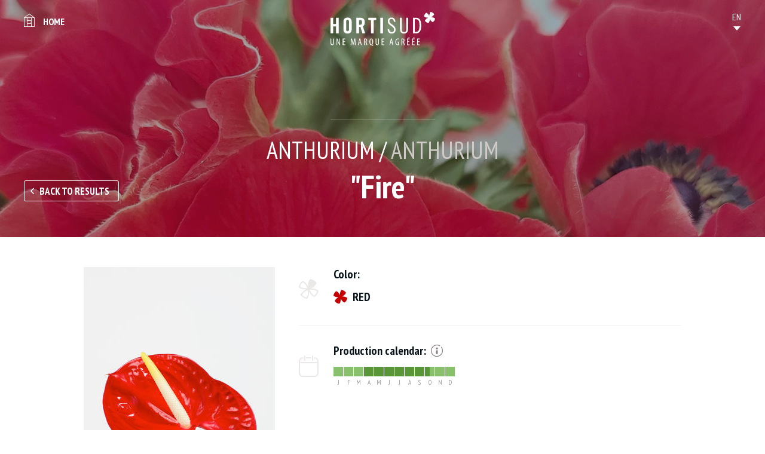

--- FILE ---
content_type: text/html; charset=utf-8
request_url: https://catalogue.hortisud.fr/en/flowers-foliages/Fleurs/Anthurium/Fire
body_size: 3190
content:
<!DOCTYPE HTML>
<html lang="en-US">
    <head>
                    
            <title>Fire - ANTHURIUM - Fleurs - flowers &amp; foliages</title>
<meta name="description" content="" />
<meta name="keywords" content="fire, anthurium, fleurs, flowers, foliages" />
<meta charset="UTF-8">

    <meta name="google-site-verification" content="XXX-XXX" />
<link rel="apple-touch-icon" sizes="180x180" href="/extension/project/design/website/images/favicons/apple-touch-icon.png">
<link rel="icon" type="image/png" sizes="32x32" href="/extension/project/design/website/images/favicons/favicon-32x32.png">
<link rel="icon" type="image/png" sizes="16x16" href="/extension/project/design/website/images/favicons/favicon-16x16.png">
<link rel="manifest" href="/extension/project/design/website/images/favicons/site.webmanifest">
<link rel="mask-icon" href="/extension/project/design/website/images/favicons/safari-pinned-tab.svg" color="#5bbad5">
<meta name="theme-color" content="#09141a">
<meta name="msapplication-TileColor" content="#09141a">


<link rel="canonical" href="/en/flowers-foliages/Fleurs/Anthurium/Fire" />				<link rel="alternate" hreflang="fr" href="https://catalogue.hortisud.fr/fr/Fleurs-Feuillages/Fleurs/Anthurium/Fire" />
					<link rel="alternate" hreflang="en" href="https://catalogue.hortisud.fr/en/flowers-foliages/Fleurs/Anthurium/Fire" />
					<link rel="alternate" hreflang="es" href="https://catalogue.hortisud.fr/es/Flores-y-follajes/Fleurs/Anturio/Fire" />
					<link rel="alternate" hreflang="nl" href="https://catalogue.hortisud.fr/nl/bloemen-en-Foliages/Fleurs/Anthurium/Fire" />
					<link rel="alternate" hreflang="de" href="https://catalogue.hortisud.fr/de/Blumen-und-Blattwerk/Fleurs/Flamingoblume/Fire" />
					<link rel="alternate" hreflang="it" href="https://catalogue.hortisud.fr/it/Fiori-Fogliami/Fleurs/Anthurium/Fire" />
	<link rel="index" title="Accueil du site" href="/en" />
<link rel="alternate" media="print" href="/en/layout/set/print/flowers-foliages/Fleurs/Anthurium/Fire" />

            <link rel="stylesheet" type="text/css" href="//fonts.googleapis.com/css?family=PT+Sans+Narrow:400,700&amp;subset=latin-ext" media="screen" />
                <link rel="stylesheet" type="text/css" href="/extension/project/design/website/stylesheets/print.css" media="print" />
    <link rel="stylesheet" type="text/css" href="/var/website/cache/public/stylesheets/0b91b929962f5140811d1937dc8891d6_1676040743_screen.css" media="screen" />

<link rel="stylesheet" type="text/css" href="/var/website/cache/public/stylesheets/f20b06301d65ddfa207af8e45db96370_1676040743_screen and (min-width: 768px).css" media="screen and (min-width: 768px)" />

<link rel="stylesheet" type="text/css" href="/var/website/cache/public/stylesheets/fff1910e790e2b745959a6a2e88a373b_1676040743_screen and (min-width: 1280px).css" media="screen and (min-width: 1280px)" />


<script type="text/javascript" src="/extension/project/design/website/javascript/libs/modernizr.js" async></script>

<!--[if lt IE 9]>
<script src="//css3-mediaqueries-js.googlecode.com/svn/trunk/css3-mediaqueries.js"></script>
<script src="//html5shiv.googlecode.com/svn/trunk/html5.js"></script>
<![endif]-->

<meta name="viewport" content="width=device-width, initial-scale=1, maximum-scale=1" />
    
    <script type="text/javascript">
        (function(i,s,o,g,r,a,m){i['GoogleAnalyticsObject']=r;i[r]=i[r]||function(){
                    (i[r].q=i[r].q||[]).push(arguments)},i[r].l=1*new Date();a=s.createElement(o),
                m=s.getElementsByTagName(o)[0];a.async=1;a.src=g;m.parentNode.insertBefore(a,m)
        })(window,document,'script','//www.google-analytics.com/analytics.js','ga');
        ga('create', 'UA-115807486-1', 'auto');
        ga('set', 'dimension1', "Variété");
        ga('require', 'displayfeatures');
    </script>

    

    <style>
        .debug{font-size: 14px; line-height: 1em !important; color: #000;}
    </style>

      </head>
    <body role="document">
                <div class="site_ctnr">
            <header id="top" role="banner">
                <div class="wrapper">
	<h2 class="logo" data-aos="zoom-out" data-aos-duration="1000" data-aos-easing="ease-out-back" data-aos-delay="0"><a href="/en" title="Home"><img src="/extension/project/design/website/images/logo.svg" alt="Hortisud - Catalogue Marittimo" /></a></h2>
	<nav>
		<ul>
			<li class="back"><a href="/en" title="Hortisud - Catalogue Marittimo">Home</a></li>
			<li class="header_language" data-lang="EN">
    <ol>
    	                            <li class="fr" title="FR">
            <a href="https://catalogue.hortisud.fr/fr" data-tsurl="/switchlanguage/to/website/2505">
                FR
            </a>
        </li>
                                                                            <li class="de" title="DE">
            <a href="https://catalogue.hortisud.fr/de" data-tsurl="/switchlanguage/to/website_ger/2505">
                DE
            </a>
        </li>
                                    <li class="it" title="IT">
            <a href="https://catalogue.hortisud.fr/it" data-tsurl="/switchlanguage/to/website_ita/2505">
                IT
            </a>
        </li>
                                    <li class="nl" title="NL">
            <a href="https://catalogue.hortisud.fr/nl" data-tsurl="/switchlanguage/to/website_dut/2505">
                NL
            </a>
        </li>
                                    <li class="es" title="ES">
            <a href="https://catalogue.hortisud.fr/es" data-tsurl="/switchlanguage/to/website_esl/2505">
                ES
            </a>
        </li>
            
    </ol>
    <select id="select_language" name="lang">
            <option value="0">
        EN
    </option>
                            <option value="/switchlanguage/to/website/2505">
            FR
        </option>
                                                                            <option value="/switchlanguage/to/website_ger/2505">
            DE
        </option>
                                    <option value="/switchlanguage/to/website_ita/2505">
            IT
        </option>
                                    <option value="/switchlanguage/to/website_dut/2505">
            NL
        </option>
                                    <option value="/switchlanguage/to/website_esl/2505">
            ES
        </option>
            
    </select>
</li>		</ul>
	</nav>
</div>            </header>
            <main id="middle" role="main">
                	<article class="variety">
	<header class="page_head">
		<div class="background_img" style="background-image: url(/en/var/website/storage/images/media/images/bannieres/anemones-rouges-var-sica/272723-1-fre-FR/anemones-rouges-var-sica_banner.jpg);">
			<div class="ctnr">
				<div class="wrapper">
					<h1>
						<span class="species">ANTHURIUM / <em>Anthurium</em></span>
						<span class="h1">"Fire"</span>
					</h1>
					<a href="/en/flowers-foliages" title="Back to results" class="btn bordered back">Back to results</a>
				</div>
			</div>
		</div>
			</header>
	<div class="wrapper medium">
		<div class="content_ctnr">			
			<div class="gallery">
									<div class="gallery_list loading">
												<div class="item">
							<img src="/en/var/website/storage/images/media/images/import/fire/168540-1-fre-FR/Fire_full_variety.jpg" alt="Fire" />
						</div>
											</div>
												</div>
			<div class="caracteristics">
								<div class="line color">
					<h2>Color:</h2>
					<div class="content">
						<ul class="colors">
														<li class="icon-flower_colored show rouge" data-title="Red">Red</li>
													</ul>
					</div>
				</div>
												<div class="line availability">
					<h2>
						Production calendar:
						<span class="info">
							<span class="title">Information</span>
							<ul>
																<li class="state3">Peak of production</li>
																<li class="state2">Good availability</li>
																<li class="state1">Average availability</li>
																<li class="state0">Not available</li>
											
							</ul>
						</span>
					</h2>
					<div class="content">
						<div class="production">
									<div class="item">
		<span class="title">J</span>
		<ul>
			<li title="01 > 15 JAN" class="state state1">01 > 15 JAN</li>
			<li title="16 > 31 JAN" class="state state1">16 > 31 JAN</li>
		</ul>
	</div>	
				 		<div class="item">
		<span class="title">F</span>
		<ul>
			<li title="01 > 15 FEB" class="state state1">01 > 15 FEB</li>
			<li title="16 > 28 FEB" class="state state1">16 > 28 FEB</li>
		</ul>
	</div>	
				 		<div class="item">
		<span class="title">M</span>
		<ul>
			<li title="01 > 15 MAR" class="state state1">01 > 15 MAR</li>
			<li title="16 > 31 MAR" class="state state1">16 > 31 MAR</li>
		</ul>
	</div>	
				 		<div class="item">
		<span class="title">A</span>
		<ul>
			<li title="01 > 15 APR" class="state state2">01 > 15 APR</li>
			<li title="16 > 30 APR" class="state state2">16 > 30 APR</li>
		</ul>
	</div>	
				 		<div class="item">
		<span class="title">M</span>
		<ul>
			<li title="01 > 15 MAY" class="state state2">01 > 15 MAY</li>
			<li title="16 > 31 MAY" class="state state2">16 > 31 MAY</li>
		</ul>
	</div>	
				 		<div class="item">
		<span class="title">J</span>
		<ul>
			<li title="01 > 15 JUN" class="state state2">01 > 15 JUN</li>
			<li title="16 > 30 JUN" class="state state2">16 > 30 JUN</li>
		</ul>
	</div>	
				 		<div class="item">
		<span class="title">J</span>
		<ul>
			<li title="01 > 15 JUL" class="state state2">01 > 15 JUL</li>
			<li title="16 > 31 JUL" class="state state2">16 > 31 JUL</li>
		</ul>
	</div>	
				 		<div class="item">
		<span class="title">A</span>
		<ul>
			<li title="01 > 15 AUG" class="state state2">01 > 15 AUG</li>
			<li title="16 > 31 AUG" class="state state2">16 > 31 AUG</li>
		</ul>
	</div>	
				 		<div class="item">
		<span class="title">S</span>
		<ul>
			<li title="01 > 15 SEP" class="state state2">01 > 15 SEP</li>
			<li title="16 > 30 SEP" class="state state2">16 > 30 SEP</li>
		</ul>
	</div>	
				 		<div class="item">
		<span class="title">O</span>
		<ul>
			<li title="01 > 15 OCT" class="state state2">01 > 15 OCT</li>
			<li title="16 > 31 OCT" class="state state1">16 > 31 OCT</li>
		</ul>
	</div>	
				 		<div class="item">
		<span class="title">N</span>
		<ul>
			<li title="01 > 15 NOV" class="state state1">01 > 15 NOV</li>
			<li title="16 > 30 NOV" class="state state1">16 > 30 NOV</li>
		</ul>
	</div>	
				 		<div class="item">
		<span class="title">D</span>
		<ul>
			<li title="01 > 15 DEC" class="state state1">01 > 15 DEC</li>
			<li title="16 > 31 DEC" class="state state1">16 > 31 DEC</li>
		</ul>
	</div>	
				 						</div>
					</div>
				</div>
															</div>
		</div>
	</div>
		<div class="wrapper to_top_inc small">
		<div class="wysiwyg">				
			
<p>&nbsp;</p>		</div>
	</div>
	</article>
            </main>
            <footer id="bottom" role="contentinfo">
                <div class="wrapper">
	<h2 class="hidden">Footer Information</h2>
	<div class="top">
		<div class="financeurs">
			<h2>Funded by</h2>
			<ul>
				<li><img src="/extension/project/design/website/images/logo_interreg.jpg" alt="Interreg" /></li>
				<li><img src="/extension/project/design/website/images/logo_flore_3.0.jpg" alt="Flore 3.0" /></li>
			</ul>
		</div>
	</div>
	<div class="bottom">
				<ul class="nav">
							<li><a href="/en/Informations/Nous-contacter" title="Nous contacter">Contact</a></li>
							<li><a href="/en/Informations/Mentions-legales" title="Mentions légales">Mentions légales</a></li>
					</ul>
				<p class="copy">&copy; HORTISUD 2018 - Conception <a href="https://www.metycea.com" title="Metycea, web business class" id="metycea-credit" target="_blank" rel="external nofollow noopener">Metycea</a></p>
	</div>
</div>            </footer>
        </div>
                    
            
<script type="text/javascript">
    ga('send', 'pageview');
</script>
      <script type="text/javascript" src="//code.jquery.com/jquery-3.3.1.min.js"></script>
      <script type="text/javascript" src="//code.jquery.com/jquery-migrate-3.0.0.min.js"></script>
  <script type="text/javascript" src="/var/website/cache/public/javascript/aa74afa6905dd51d2ed7379bfdf60168_1676040742.js" charset="utf-8"></script>


<script>
	var JS_TRAD={
		'to_top' : "Go to top"
	}
</script>
            </body>
</html>

--- FILE ---
content_type: application/javascript
request_url: https://catalogue.hortisud.fr/var/website/cache/public/javascript/aa74afa6905dd51d2ed7379bfdf60168_1676040742.js
body_size: 26168
content:

(function(t){"use strict";var i=t.jCarousel={};i.version="0.3.0-beta.5";var s=/^([+\-]=)?(.+)$/;i.parseTarget=function(t){var i=!1,e="object"!=typeof t?s.exec(t):null;return e?(t=parseInt(e[2],10)||0,e[1]&&(i=!0,"-="===e[1]&&(t*=-1))):"object"!=typeof t&&(t=parseInt(t,10)||0),{target:t,relative:i}},i.detectCarousel=function(t){for(var i;t.size()>0;){if(i=t.filter("[data-jcarousel]"),i.size()>0)return i;if(i=t.find("[data-jcarousel]"),i.size()>0)return i;t=t.parent()}return null},i.base=function(s){return{version:i.version,_options:{},_element:null,_carousel:null,_init:t.noop,_create:t.noop,_destroy:t.noop,_reload:t.noop,create:function(){return this._element.attr("data-"+s.toLowerCase(),!0).data(s,this),!1===this._trigger("create")?this:(this._create(),this._trigger("createend"),this)},destroy:function(){return!1===this._trigger("destroy")?this:(this._destroy(),this._trigger("destroyend"),this._element.removeData(s).removeAttr("data-"+s.toLowerCase()),this)},reload:function(t){return!1===this._trigger("reload")?this:(t&&this.options(t),this._reload(),this._trigger("reloadend"),this)},element:function(){return this._element},options:function(i,s){if(0===arguments.length)return t.extend({},this._options);if("string"==typeof i){if(s===void 0)return this._options[i]===void 0?null:this._options[i];this._options[i]=s}else this._options=t.extend({},this._options,i);return this},carousel:function(){return this._carousel||(this._carousel=i.detectCarousel(this.options("carousel")||this._element),this._carousel||t.error('Could not detect carousel for plugin "'+s+'"')),this._carousel},_trigger:function(i,e,r){var n,o=!1;return r=[this].concat(r||[]),(e||this._element).each(function(){n=t.Event((i+"."+s).toLowerCase()),t(this).trigger(n,r),n.isDefaultPrevented()&&(o=!0)}),!o}}},i.plugin=function(s,e){var r=t[s]=function(i,s){this._element=t(i),this.options(s),this._init(),this.create()};return r.fn=r.prototype=t.extend({},i.base(s),e),t.fn[s]=function(i){var e=Array.prototype.slice.call(arguments,1),n=this;return"string"==typeof i?this.each(function(){var r=t(this).data(s);if(!r)return t.error("Cannot call methods on "+s+" prior to initialization; "+'attempted to call method "'+i+'"');if(!t.isFunction(r[i])||"_"===i.charAt(0))return t.error('No such method "'+i+'" for '+s+" instance");var o=r[i].apply(r,e);return o!==r&&o!==void 0?(n=o,!1):void 0}):this.each(function(){var e=t(this).data(s);e instanceof r?e.reload(i):new r(this,i)}),n},r}})(jQuery),function(t,i){"use strict";var s=function(t){return parseFloat(t)||0};t.jCarousel.plugin("jcarousel",{animating:!1,tail:0,inTail:!1,resizeTimer:null,lt:null,vertical:!1,rtl:!1,circular:!1,underflow:!1,_options:{list:function(){return this.element().children().eq(0)},items:function(){return this.list().children()},animation:400,transitions:!1,wrap:null,vertical:null,rtl:null,center:!1},_list:null,_items:null,_target:null,_first:null,_last:null,_visible:null,_fullyvisible:null,_init:function(){var t=this;return this.onWindowResize=function(){t.resizeTimer&&clearTimeout(t.resizeTimer),t.resizeTimer=setTimeout(function(){t.reload()},100)},this},_create:function(){this._reload(),t(i).on("resize.jcarousel",this.onWindowResize)},_destroy:function(){t(i).off("resize.jcarousel",this.onWindowResize)},_reload:function(){this.vertical=this.options("vertical"),null==this.vertical&&(this.vertical=this.list().height()>this.list().width()),this.rtl=this.options("rtl"),null==this.rtl&&(this.rtl=function(i){if("rtl"===(""+i.attr("dir")).toLowerCase())return!0;var s=!1;return i.parents("[dir]").each(function(){return/rtl/i.test(t(this).attr("dir"))?(s=!0,!1):void 0}),s}(this._element)),this.lt=this.vertical?"top":"left",this._items=null;var i=this._target&&this.index(this._target)>=0?this._target:this.closest();this.circular="circular"===this.options("wrap"),this.underflow=!1;var s={left:0,top:0};return i.size()>0&&(this._prepare(i),this.list().find("[data-jcarousel-clone]").remove(),this._items=null,this.underflow=this._fullyvisible.size()>=this.items().size(),this.circular=this.circular&&!this.underflow,s[this.lt]=this._position(i)+"px"),this.move(s),this},list:function(){if(null===this._list){var i=this.options("list");this._list=t.isFunction(i)?i.call(this):this._element.find(i)}return this._list},items:function(){if(null===this._items){var i=this.options("items");this._items=(t.isFunction(i)?i.call(this):this.list().find(i)).not("[data-jcarousel-clone]")}return this._items},index:function(t){return this.items().index(t)},closest:function(){var i,e=this,r=this.list().position()[this.lt],n=t(),o=!1,a=this.vertical?"bottom":this.rtl?"left":"right";return this.rtl&&!this.vertical&&(r=-1*(r+this.list().width()-this.clipping())),this.items().each(function(){if(n=t(this),o)return!1;var l=e.dimension(n);if(r+=l,r>=0){if(i=l-s(n.css("margin-"+a)),!(0>=Math.abs(r)-l+i/2))return!1;o=!0}}),n},target:function(){return this._target},first:function(){return this._first},last:function(){return this._last},visible:function(){return this._visible},fullyvisible:function(){return this._fullyvisible},hasNext:function(){if(!1===this._trigger("hasnext"))return!0;var t=this.options("wrap"),i=this.items().size()-1;return i>=0&&(t&&"first"!==t||i>this.index(this._last)||this.tail&&!this.inTail)?!0:!1},hasPrev:function(){if(!1===this._trigger("hasprev"))return!0;var t=this.options("wrap");return this.items().size()>0&&(t&&"last"!==t||this.index(this._first)>0||this.tail&&this.inTail)?!0:!1},clipping:function(){return this._element["inner"+(this.vertical?"Height":"Width")]()},dimension:function(t){return t["outer"+(this.vertical?"Height":"Width")](!0)},scroll:function(i,e,r){if(this.animating)return this;if(!1===this._trigger("scroll",null,[i,e]))return this;t.isFunction(e)&&(r=e,e=!0);var n=t.jCarousel.parseTarget(i);if(n.relative){var o,a,l,h,u,c,f,d,_=this.items().size()-1,p=Math.abs(n.target),m=this.options("wrap");if(n.target>0){var v=this.index(this._last);if(v>=_&&this.tail)this.inTail?"both"===m||"last"===m?this._scroll(0,e,r):this._scroll(Math.min(this.index(this._target)+p,_),e,r):this._scrollTail(e,r);else if(o=this.index(this._target),this.underflow&&o===_&&("circular"===m||"both"===m||"last"===m)||!this.underflow&&v===_&&("both"===m||"last"===m))this._scroll(0,e,r);else if(l=o+p,this.circular&&l>_){for(d=_,u=this.items().get(-1);l>d++;)u=this.items().eq(0),c=this._visible.index(u)>=0,c&&u.after(u.clone(!0).attr("data-jcarousel-clone",!0)),this.list().append(u),c||(f={},f[this.lt]=this.dimension(u)*(this.rtl?-1:1),this.moveBy(f)),this._items=null;this._scroll(u,e,r)}else this._scroll(Math.min(l,_),e,r)}else if(this.inTail)this._scroll(Math.max(this.index(this._first)-p+1,0),e,r);else if(a=this.index(this._first),o=this.index(this._target),h=this.underflow?o:a,l=h-p,0>=h&&(this.underflow&&"circular"===m||"both"===m||"first"===m))this._scroll(_,e,r);else if(this.circular&&0>l){for(d=l,u=this.items().get(0);0>d++;){u=this.items().eq(-1),c=this._visible.index(u)>=0,c&&u.after(u.clone(!0).attr("data-jcarousel-clone",!0)),this.list().prepend(u),this._items=null;var g=s(this.list().position()[this.lt]),y=this.dimension(u);this.rtl&&!this.vertical?g+=y:g-=y,f={},f[this.lt]=g+"px",this.move(f)}this._scroll(u,e,r)}else this._scroll(Math.max(l,0),e,r)}else this._scroll(n.target,e,r);return this._trigger("scrollend"),this},moveBy:function(t,i){var e=this.list().position();return t.left&&(t.left=e.left+s(t.left)+"px"),t.top&&(t.top=e.top+s(t.top)+"px"),this.move(t,i)},move:function(i,s){s=s||{};var e=this.options("transitions"),r=!!e,n=!!e.transforms,o=!!e.transforms3d,a=s.duration||0,l=this.list();if(!r&&a>0)return l.animate(i,s),void 0;var h=s.complete||t.noop,u={};if(r){var c=l.css(["transitionDuration","transitionTimingFunction","transitionProperty"]),f=h;h=function(){t(this).css(c),f.call(this)},u={transitionDuration:(a>0?a/1e3:0)+"s",transitionTimingFunction:e.easing||s.easing,transitionProperty:a>0?function(){return n||o?"all":i.left?"left":"top"}():"none",transform:"none"}}o?u.transform="translate3d("+(i.left||0)+","+(i.top||0)+",0)":n?u.transform="translate("+(i.left||0)+","+(i.top||0)+")":t.extend(u,i),r&&a>0&&l.one("transitionend webkitTransitionEnd oTransitionEnd otransitionend MSTransitionEnd",h),l.css(u),0>=a&&l.each(function(){h.call(this)})},_scroll:function(i,e,r){if(this.animating)return t.isFunction(r)&&r.call(this,!1),this;if("object"!=typeof i?i=this.items().eq(i):i.jquery===void 0&&(i=t(i)),0===i.size())return t.isFunction(r)&&r.call(this,!1),this;this.inTail=!1,this._prepare(i);var n=this._position(i),o=s(this.list().position()[this.lt]);if(n===o)return t.isFunction(r)&&r.call(this,!1),this;var a={};return a[this.lt]=n+"px",this._animate(a,e,r),this},_scrollTail:function(i,s){if(this.animating||!this.tail)return t.isFunction(s)&&s.call(this,!1),this;var e=this.list().position()[this.lt];this.rtl?e+=this.tail:e-=this.tail,this.inTail=!0;var r={};return r[this.lt]=e+"px",this._update({target:this._target.next(),fullyvisible:this._fullyvisible.slice(1).add(this._visible.last())}),this._animate(r,i,s),this},_animate:function(i,s,e){if(e=e||t.noop,!1===this._trigger("animate"))return e.call(this,!1),this;this.animating=!0;var r=this.options("animation"),n=t.proxy(function(){this.animating=!1;var t=this.list().find("[data-jcarousel-clone]");t.size()>0&&(t.remove(),this._reload()),this._trigger("animateend"),e.call(this,!0)},this),o="object"==typeof r?t.extend({},r):{duration:r},a=o.complete||t.noop;return s===!1?o.duration=0:t.fx.speeds[o.duration]!==void 0&&(o.duration=t.fx.speeds[o.duration]),o.complete=function(){n(),a.call(this)},this.move(i,o),this},_prepare:function(i){var e,r,n,o=this.index(i),a=o,l=this.dimension(i),h=this.clipping(),u=this.vertical?"bottom":this.rtl?"left":"right",c=this.options("center"),f={target:i,first:i,last:i,visible:i,fullyvisible:h>=l?i:t()};if(c&&(l/=2,h/=2),h>l)for(;;){if(e=this.items().eq(++a),0===e.size()){if(!this.circular)break;if(e=this.items().eq(0),r=this._visible.index(e)>=0,i.get(0)===e.get(0))break;if(r&&e.after(e.clone(!0).attr("data-jcarousel-clone",!0)),this.list().append(e),!r){var d={};d[this.lt]=this.dimension(e)*(this.rtl?-1:1),this.moveBy(d)}this._items=null}if(l+=this.dimension(e),f.last=e,f.visible=f.visible.add(e),n=s(e.css("margin-"+u)),h>=l-n&&(f.fullyvisible=f.fullyvisible.add(e)),l>=h)break}if(!this.circular&&!c&&h>l)for(a=o;;){if(0>--a)break;if(e=this.items().eq(a),0===e.size())break;if(l+=this.dimension(e),f.first=e,f.visible=f.visible.add(e),n=s(e.css("margin-"+u)),h>=l-n&&(f.fullyvisible=f.fullyvisible.add(e)),l>=h)break}return this._update(f),this.tail=0,c||"circular"===this.options("wrap")||"custom"===this.options("wrap")||this.index(f.last)!==this.items().size()-1||(l-=s(f.last.css("margin-"+u)),l>h&&(this.tail=l-h)),this},_position:function(t){var i=this._first,s=i.position()[this.lt],e=this.options("center"),r=e?this.clipping()/2-this.dimension(i)/2:0;return this.rtl&&!this.vertical?(s-=this.clipping()-this.dimension(i),s+=r):s-=r,!e&&(this.index(t)>this.index(i)||this.inTail)&&this.tail?(s=this.rtl?s-this.tail:s+this.tail,this.inTail=!0):this.inTail=!1,-s},_update:function(i){var s,e=this,r={target:this._target||t(),first:this._first||t(),last:this._last||t(),visible:this._visible||t(),fullyvisible:this._fullyvisible||t()},n=this.index(i.first||r.first)<this.index(r.first),o=function(s){var o=[],a=[];i[s].each(function(){0>r[s].index(this)&&o.push(this)}),r[s].each(function(){0>i[s].index(this)&&a.push(this)}),n?o=o.reverse():a=a.reverse(),e._trigger("item"+s+"in",t(o)),e._trigger("item"+s+"out",t(a)),e["_"+s]=i[s]};for(s in i)o(s);return this}})}(jQuery,window),function(t){"use strict";t.jcarousel.fn.scrollIntoView=function(i,s,e){var r,n=t.jCarousel.parseTarget(i),o=this.index(this._fullyvisible.first()),a=this.index(this._fullyvisible.last());if(r=n.relative?0>n.target?Math.max(0,o+n.target):a+n.target:"object"!=typeof n.target?n.target:this.index(n.target),o>r)return this.scroll(r,s,e);if(r>=o&&a>=r)return t.isFunction(e)&&e.call(this,!1),this;for(var l,h=this.items(),u=this.clipping(),c=this.vertical?"bottom":this.rtl?"left":"right",f=0;;){if(l=h.eq(r),0===l.size())break;if(f+=this.dimension(l),f>=u){var d=parseFloat(l.css("margin-"+c))||0;f-d!==u&&r++;break}if(0>=r)break;r--}return this.scroll(r,s,e)}}(jQuery),function(t){"use strict";t.jCarousel.plugin("jcarouselControl",{_options:{target:"+=1",event:"click",method:"scroll"},_active:null,_init:function(){this.onDestroy=t.proxy(function(){this._destroy(),this.carousel().one("createend.jcarousel",t.proxy(this._create,this))},this),this.onReload=t.proxy(this._reload,this),this.onEvent=t.proxy(function(i){i.preventDefault();var s=this.options("method");t.isFunction(s)?s.call(this):this.carousel().jcarousel(this.options("method"),this.options("target"))},this)},_create:function(){this.carousel().one("destroy.jcarousel",this.onDestroy).on("reloadend.jcarousel scrollend.jcarousel",this.onReload),this._element.on(this.options("event")+".jcarouselcontrol",this.onEvent),this._reload()},_destroy:function(){this._element.off(".jcarouselcontrol",this.onEvent),this.carousel().off("destroy.jcarousel",this.onDestroy).off("reloadend.jcarousel scrollend.jcarousel",this.onReload)},_reload:function(){var i,s=t.jCarousel.parseTarget(this.options("target")),e=this.carousel();if(s.relative)i=e.jcarousel(s.target>0?"hasNext":"hasPrev");else{var r="object"!=typeof s.target?e.jcarousel("items").eq(s.target):s.target;i=e.jcarousel("target").index(r)>=0}return this._active!==i&&(this._trigger(i?"active":"inactive"),this._active=i),this}})}(jQuery),function(t){"use strict";t.jCarousel.plugin("jcarouselPagination",{_options:{perPage:null,item:function(t){return'<a href="#'+t+'">'+t+"</a>"},event:"click",method:"scroll"},_pages:{},_items:{},_currentPage:null,_init:function(){this.onDestroy=t.proxy(function(){this._destroy(),this.carousel().one("createend.jcarousel",t.proxy(this._create,this))},this),this.onReload=t.proxy(this._reload,this),this.onScroll=t.proxy(this._update,this)},_create:function(){this.carousel().one("destroy.jcarousel",this.onDestroy).on("reloadend.jcarousel",this.onReload).on("scrollend.jcarousel",this.onScroll),this._reload()},_destroy:function(){this._clear(),this.carousel().off("destroy.jcarousel",this.onDestroy).off("reloadend.jcarousel",this.onReload).off("scrollend.jcarousel",this.onScroll)},_reload:function(){var i=this.options("perPage");if(this._pages={},this._items={},t.isFunction(i)&&(i=i.call(this)),null==i)this._pages=this._calculatePages();else for(var s,e=parseInt(i,10)||0,r=this.carousel().jcarousel("items"),n=1,o=0;;){if(s=r.eq(o++),0===s.size())break;this._pages[n]=this._pages[n]?this._pages[n].add(s):s,0===o%e&&n++}this._clear();var a=this,l=this.carousel().data("jcarousel"),h=this._element,u=this.options("item");t.each(this._pages,function(i,s){var e=a._items[i]=t(u.call(a,i,s));e.on(a.options("event")+".jcarouselpagination",t.proxy(function(){var t=s.eq(0);if(l.circular){var e=l.index(l.target()),r=l.index(t);parseFloat(i)>parseFloat(a._currentPage)?e>r&&(t="+="+(l.items().size()-e+r)):r>e&&(t="-="+(e+(l.items().size()-r)))}l[this.options("method")](t)},a)),h.append(e)}),this._update()},_update:function(){var i,s=this.carousel().jcarousel("target");t.each(this._pages,function(t,e){return e.each(function(){return s.is(this)?(i=t,!1):void 0}),i?!1:void 0}),this._currentPage!==i&&(this._trigger("inactive",this._items[this._currentPage]),this._trigger("active",this._items[i])),this._currentPage=i},items:function(){return this._items},_clear:function(){this._element.empty(),this._currentPage=null},_calculatePages:function(){for(var t,i=this.carousel().data("jcarousel"),s=i.items(),e=i.clipping(),r=0,n=0,o=1,a={};;){if(t=s.eq(n++),0===t.size())break;a[o]=a[o]?a[o].add(t):t,r+=i.dimension(t),r>=e&&(o++,r=0)}return a}})}(jQuery),function(t){"use strict";t.jCarousel.plugin("jcarouselAutoscroll",{_options:{target:"+=1",interval:3e3,autostart:!0},_timer:null,_init:function(){this.onDestroy=t.proxy(function(){this._destroy(),this.carousel().one("createend.jcarousel",t.proxy(this._create,this))},this),this.onAnimateEnd=t.proxy(this.start,this)},_create:function(){this.carousel().one("destroy.jcarousel",this.onDestroy),this.options("autostart")&&this.start()},_destroy:function(){this.stop(),this.carousel().off("destroy.jcarousel",this.onDestroy)},start:function(){return this.stop(),this.carousel().one("animateend.jcarousel",this.onAnimateEnd),this._timer=setTimeout(t.proxy(function(){this.carousel().jcarousel("scroll",this.options("target"))},this),this.options("interval")),this},stop:function(){return this._timer&&(this._timer=clearTimeout(this._timer)),this.carousel().off("animateend.jcarousel",this.onAnimateEnd),this}})}(jQuery);
(function ($) {
$.fn.myagallery = function (params) {
if ($(this).length == 0) return this;
params = $.extend ({}, params);
var url_cache = [], cnt_cache = [];
$(this).jcarousel ();
$('.prev-navigation')
.on ('inactive.jcarouselcontrol', function () {$(this).addClass ('inactive');})
.on ('active.jcarouselcontrol', function () {$(this).removeClass ('inactive');})
.jcarouselControl ({target: '-=1'});
$('.next-navigation')
.on ('inactive.jcarouselcontrol', function () {$(this).addClass ('inactive');})
.on ('active.jcarouselcontrol', function () {$(this).removeClass ('inactive');})
.jcarouselControl ({target: '+=1'});
var loading = false;
$('.carousel-navigation').on ('click', 'a', function (e) {
e.preventDefault ();
var link = $(this);
var li_parent = link.parent ('li');
if (li_parent.hasClass ('active')) return;
if (loading) return;
loading = true;
$('.carousel-navigation').find ('li.active').removeClass ('active');
li_parent.addClass ('active');
$('.carousel-stage .carousel-content').fadeOut ('10', function () {
var content = $(this).empty (),
href = link.attr ('href'),
index;
if ((index = $.inArray (href, url_cache)) > -1) {
content.html (cnt_cache[index]).fadeIn ('10');
loading = false;
return;
}
$.ajax ({
url: href,
success: function (data) {
content.html (data).fadeIn ('10');
url_cache.push (href);
cnt_cache.push (data);
}, // success ();
complete: function () {
loading = false;
} // complete ();
});
});
});
$('.carousel-navigation a:eq(0)').trigger ('click');
return this;
}; // myagallery ();
})(jQuery);
$(document).ready (function () {
try { // jcarousel.
$('.carousel-navigation').myagallery ();
} catch (e) {}
});
!function(e,t){"object"==typeof exports&&"object"==typeof module?module.exports=t():"function"==typeof define&&define.amd?define([],t):"object"==typeof exports?exports.AOS=t():e.AOS=t()}(this,function(){return function(e){function t(n){if(o[n])return o[n].exports;var i=o[n]={exports:{},id:n,loaded:!1};return e[n].call(i.exports,i,i.exports,t),i.loaded=!0,i.exports}var o={};return t.m=e,t.c=o,t.p="dist/",t(0)}([function(e,t,o){"use strict";function n(e){return e&&e.__esModule?e:{"default":e}}var i=Object.assign||function(e){for(var t=1;t<arguments.length;t++){var o=arguments[t];for(var n in o)Object.prototype.hasOwnProperty.call(o,n)&&(e[n]=o[n])}return e},a=o(1),r=(n(a),o(5)),c=n(r),u=o(6),s=n(u),d=o(7),f=n(d),l=o(8),m=n(l),p=o(9),b=n(p),v=o(10),g=n(v),y=o(13),w=n(y),h=[],k=!1,x=document.all&&!window.atob,j={offset:120,delay:0,easing:"ease",duration:400,disable:!1,once:!1,startEvent:"DOMContentLoaded"},O=function(){var e=arguments.length<=0||void 0===arguments[0]?!1:arguments[0];return e&&(k=!0),k?(h=(0,g["default"])(h,j),(0,b["default"])(h,j.once),h):void 0},_=function(){h=(0,w["default"])(),O()},z=function(){h.forEach(function(e,t){e.node.removeAttribute("data-aos"),e.node.removeAttribute("data-aos-easing"),e.node.removeAttribute("data-aos-duration"),e.node.removeAttribute("data-aos-delay")})},A=function(e){return e===!0||"mobile"===e&&m["default"].mobile()||"phone"===e&&m["default"].phone()||"tablet"===e&&m["default"].tablet()||"function"==typeof e&&e()===!0},E=function(e){return j=i(j,e),h=(0,w["default"])(),A(j.disable)||x?z():(document.querySelector("body").setAttribute("data-aos-easing",j.easing),document.querySelector("body").setAttribute("data-aos-duration",j.duration),document.querySelector("body").setAttribute("data-aos-delay",j.delay),"DOMContentLoaded"===j.startEvent&&["complete","interactive"].indexOf(document.readyState)>-1?O(!0):"load"===j.startEvent?window.addEventListener(j.startEvent,function(){O(!0)}):document.addEventListener(j.startEvent,function(){O(!0)}),window.addEventListener("resize",(0,s["default"])(O,50,!0)),window.addEventListener("orientationchange",(0,s["default"])(O,50,!0)),window.addEventListener("scroll",(0,c["default"])(function(){(0,b["default"])(h,j.once)},99)),document.addEventListener("DOMNodeRemoved",function(e){var t=e.target;t&&1===t.nodeType&&t.hasAttribute&&t.hasAttribute("data-aos")&&(0,s["default"])(_,50,!0)}),(0,f["default"])("[data-aos]",_),h)};e.exports={init:E,refresh:O,refreshHard:_}},function(e,t){},,,,function(e,t,o){"use strict";function n(e,t,o){var n=!0,a=!0;if("function"!=typeof e)throw new TypeError(c);return i(o)&&(n="leading"in o?!!o.leading:n,a="trailing"in o?!!o.trailing:a),r(e,t,{leading:n,maxWait:t,trailing:a})}function i(e){var t="undefined"==typeof e?"undefined":a(e);return!!e&&("object"==t||"function"==t)}var a="function"==typeof Symbol&&"symbol"==typeof Symbol.iterator?function(e){return typeof e}:function(e){return e&&"function"==typeof Symbol&&e.constructor===Symbol?"symbol":typeof e},r=o(6),c="Expected a function";e.exports=n},function(e,t){"use strict";function o(e,t,o){function n(t){var o=b,n=v;return b=v=void 0,O=t,y=e.apply(n,o)}function a(e){return O=e,w=setTimeout(d,t),_?n(e):y}function r(e){var o=e-h,n=e-O,i=t-o;return z?x(i,g-n):i}function u(e){var o=e-h,n=e-O;return!h||o>=t||0>o||z&&n>=g}function d(){var e=j();return u(e)?f(e):void(w=setTimeout(d,r(e)))}function f(e){return clearTimeout(w),w=void 0,A&&b?n(e):(b=v=void 0,y)}function l(){void 0!==w&&clearTimeout(w),h=O=0,b=v=w=void 0}function m(){return void 0===w?y:f(j())}function p(){var e=j(),o=u(e);if(b=arguments,v=this,h=e,o){if(void 0===w)return a(h);if(z)return clearTimeout(w),w=setTimeout(d,t),n(h)}return void 0===w&&(w=setTimeout(d,t)),y}var b,v,g,y,w,h=0,O=0,_=!1,z=!1,A=!0;if("function"!=typeof e)throw new TypeError(s);return t=c(t)||0,i(o)&&(_=!!o.leading,z="maxWait"in o,g=z?k(c(o.maxWait)||0,t):g,A="trailing"in o?!!o.trailing:A),p.cancel=l,p.flush=m,p}function n(e){var t=i(e)?h.call(e):"";return t==f||t==l}function i(e){var t="undefined"==typeof e?"undefined":u(e);return!!e&&("object"==t||"function"==t)}function a(e){return!!e&&"object"==("undefined"==typeof e?"undefined":u(e))}function r(e){return"symbol"==("undefined"==typeof e?"undefined":u(e))||a(e)&&h.call(e)==m}function c(e){if("number"==typeof e)return e;if(r(e))return d;if(i(e)){var t=n(e.valueOf)?e.valueOf():e;e=i(t)?t+"":t}if("string"!=typeof e)return 0===e?e:+e;e=e.replace(p,"");var o=v.test(e);return o||g.test(e)?y(e.slice(2),o?2:8):b.test(e)?d:+e}var u="function"==typeof Symbol&&"symbol"==typeof Symbol.iterator?function(e){return typeof e}:function(e){return e&&"function"==typeof Symbol&&e.constructor===Symbol?"symbol":typeof e},s="Expected a function",d=NaN,f="[object Function]",l="[object GeneratorFunction]",m="[object Symbol]",p=/^\s+|\s+$/g,b=/^[-+]0x[0-9a-f]+$/i,v=/^0b[01]+$/i,g=/^0o[0-7]+$/i,y=parseInt,w=Object.prototype,h=w.toString,k=Math.max,x=Math.min,j=Date.now;e.exports=o},function(e,t){"use strict";function o(e,t){r.push({selector:e,fn:t}),!c&&a&&(c=new a(n),c.observe(i.documentElement,{childList:!0,subtree:!0,removedNodes:!0})),n()}function n(){for(var e,t,o=0,n=r.length;n>o;o++){e=r[o],t=i.querySelectorAll(e.selector);for(var a,c=0,u=t.length;u>c;c++)a=t[c],a.ready||(a.ready=!0,e.fn.call(a,a))}}Object.defineProperty(t,"__esModule",{value:!0});var i=window.document,a=window.MutationObserver||window.WebKitMutationObserver,r=[],c=void 0;t["default"]=o},function(e,t){"use strict";function o(e,t){if(!(e instanceof t))throw new TypeError("Cannot call a class as a function")}Object.defineProperty(t,"__esModule",{value:!0});var n=function(){function e(e,t){for(var o=0;o<t.length;o++){var n=t[o];n.enumerable=n.enumerable||!1,n.configurable=!0,"value"in n&&(n.writable=!0),Object.defineProperty(e,n.key,n)}}return function(t,o,n){return o&&e(t.prototype,o),n&&e(t,n),t}}(),i=function(){function e(){o(this,e)}return n(e,[{key:"phone",value:function(){var e=!1;return function(t){(/(android|bb\d+|meego).+mobile|avantgo|bada\/|blackberry|blazer|compal|elaine|fennec|hiptop|iemobile|ip(hone|od)|iris|kindle|lge |maemo|midp|mmp|mobile.+firefox|netfront|opera m(ob|in)i|palm( os)?|phone|p(ixi|re)\/|plucker|pocket|psp|series(4|6)0|symbian|treo|up\.(browser|link)|vodafone|wap|windows ce|xda|xiino/i.test(t)||/1207|6310|6590|3gso|4thp|50[1-6]i|770s|802s|a wa|abac|ac(er|oo|s\-)|ai(ko|rn)|al(av|ca|co)|amoi|an(ex|ny|yw)|aptu|ar(ch|go)|as(te|us)|attw|au(di|\-m|r |s )|avan|be(ck|ll|nq)|bi(lb|rd)|bl(ac|az)|br(e|v)w|bumb|bw\-(n|u)|c55\/|capi|ccwa|cdm\-|cell|chtm|cldc|cmd\-|co(mp|nd)|craw|da(it|ll|ng)|dbte|dc\-s|devi|dica|dmob|do(c|p)o|ds(12|\-d)|el(49|ai)|em(l2|ul)|er(ic|k0)|esl8|ez([4-7]0|os|wa|ze)|fetc|fly(\-|_)|g1 u|g560|gene|gf\-5|g\-mo|go(\.w|od)|gr(ad|un)|haie|hcit|hd\-(m|p|t)|hei\-|hi(pt|ta)|hp( i|ip)|hs\-c|ht(c(\-| |_|a|g|p|s|t)|tp)|hu(aw|tc)|i\-(20|go|ma)|i230|iac( |\-|\/)|ibro|idea|ig01|ikom|im1k|inno|ipaq|iris|ja(t|v)a|jbro|jemu|jigs|kddi|keji|kgt( |\/)|klon|kpt |kwc\-|kyo(c|k)|le(no|xi)|lg( g|\/(k|l|u)|50|54|\-[a-w])|libw|lynx|m1\-w|m3ga|m50\/|ma(te|ui|xo)|mc(01|21|ca)|m\-cr|me(rc|ri)|mi(o8|oa|ts)|mmef|mo(01|02|bi|de|do|t(\-| |o|v)|zz)|mt(50|p1|v )|mwbp|mywa|n10[0-2]|n20[2-3]|n30(0|2)|n50(0|2|5)|n7(0(0|1)|10)|ne((c|m)\-|on|tf|wf|wg|wt)|nok(6|i)|nzph|o2im|op(ti|wv)|oran|owg1|p800|pan(a|d|t)|pdxg|pg(13|\-([1-8]|c))|phil|pire|pl(ay|uc)|pn\-2|po(ck|rt|se)|prox|psio|pt\-g|qa\-a|qc(07|12|21|32|60|\-[2-7]|i\-)|qtek|r380|r600|raks|rim9|ro(ve|zo)|s55\/|sa(ge|ma|mm|ms|ny|va)|sc(01|h\-|oo|p\-)|sdk\/|se(c(\-|0|1)|47|mc|nd|ri)|sgh\-|shar|sie(\-|m)|sk\-0|sl(45|id)|sm(al|ar|b3|it|t5)|so(ft|ny)|sp(01|h\-|v\-|v )|sy(01|mb)|t2(18|50)|t6(00|10|18)|ta(gt|lk)|tcl\-|tdg\-|tel(i|m)|tim\-|t\-mo|to(pl|sh)|ts(70|m\-|m3|m5)|tx\-9|up(\.b|g1|si)|utst|v400|v750|veri|vi(rg|te)|vk(40|5[0-3]|\-v)|vm40|voda|vulc|vx(52|53|60|61|70|80|81|83|85|98)|w3c(\-| )|webc|whit|wi(g |nc|nw)|wmlb|wonu|x700|yas\-|your|zeto|zte\-/i.test(t.substr(0,4)))&&(e=!0)}(navigator.userAgent||navigator.vendor||window.opera),e}},{key:"mobile",value:function(){var e=!1;return function(t){(/(android|bb\d+|meego).+mobile|avantgo|bada\/|blackberry|blazer|compal|elaine|fennec|hiptop|iemobile|ip(hone|od)|iris|kindle|lge |maemo|midp|mmp|mobile.+firefox|netfront|opera m(ob|in)i|palm( os)?|phone|p(ixi|re)\/|plucker|pocket|psp|series(4|6)0|symbian|treo|up\.(browser|link)|vodafone|wap|windows ce|xda|xiino|android|ipad|playbook|silk/i.test(t)||/1207|6310|6590|3gso|4thp|50[1-6]i|770s|802s|a wa|abac|ac(er|oo|s\-)|ai(ko|rn)|al(av|ca|co)|amoi|an(ex|ny|yw)|aptu|ar(ch|go)|as(te|us)|attw|au(di|\-m|r |s )|avan|be(ck|ll|nq)|bi(lb|rd)|bl(ac|az)|br(e|v)w|bumb|bw\-(n|u)|c55\/|capi|ccwa|cdm\-|cell|chtm|cldc|cmd\-|co(mp|nd)|craw|da(it|ll|ng)|dbte|dc\-s|devi|dica|dmob|do(c|p)o|ds(12|\-d)|el(49|ai)|em(l2|ul)|er(ic|k0)|esl8|ez([4-7]0|os|wa|ze)|fetc|fly(\-|_)|g1 u|g560|gene|gf\-5|g\-mo|go(\.w|od)|gr(ad|un)|haie|hcit|hd\-(m|p|t)|hei\-|hi(pt|ta)|hp( i|ip)|hs\-c|ht(c(\-| |_|a|g|p|s|t)|tp)|hu(aw|tc)|i\-(20|go|ma)|i230|iac( |\-|\/)|ibro|idea|ig01|ikom|im1k|inno|ipaq|iris|ja(t|v)a|jbro|jemu|jigs|kddi|keji|kgt( |\/)|klon|kpt |kwc\-|kyo(c|k)|le(no|xi)|lg( g|\/(k|l|u)|50|54|\-[a-w])|libw|lynx|m1\-w|m3ga|m50\/|ma(te|ui|xo)|mc(01|21|ca)|m\-cr|me(rc|ri)|mi(o8|oa|ts)|mmef|mo(01|02|bi|de|do|t(\-| |o|v)|zz)|mt(50|p1|v )|mwbp|mywa|n10[0-2]|n20[2-3]|n30(0|2)|n50(0|2|5)|n7(0(0|1)|10)|ne((c|m)\-|on|tf|wf|wg|wt)|nok(6|i)|nzph|o2im|op(ti|wv)|oran|owg1|p800|pan(a|d|t)|pdxg|pg(13|\-([1-8]|c))|phil|pire|pl(ay|uc)|pn\-2|po(ck|rt|se)|prox|psio|pt\-g|qa\-a|qc(07|12|21|32|60|\-[2-7]|i\-)|qtek|r380|r600|raks|rim9|ro(ve|zo)|s55\/|sa(ge|ma|mm|ms|ny|va)|sc(01|h\-|oo|p\-)|sdk\/|se(c(\-|0|1)|47|mc|nd|ri)|sgh\-|shar|sie(\-|m)|sk\-0|sl(45|id)|sm(al|ar|b3|it|t5)|so(ft|ny)|sp(01|h\-|v\-|v )|sy(01|mb)|t2(18|50)|t6(00|10|18)|ta(gt|lk)|tcl\-|tdg\-|tel(i|m)|tim\-|t\-mo|to(pl|sh)|ts(70|m\-|m3|m5)|tx\-9|up(\.b|g1|si)|utst|v400|v750|veri|vi(rg|te)|vk(40|5[0-3]|\-v)|vm40|voda|vulc|vx(52|53|60|61|70|80|81|83|85|98)|w3c(\-| )|webc|whit|wi(g |nc|nw)|wmlb|wonu|x700|yas\-|your|zeto|zte\-/i.test(t.substr(0,4)))&&(e=!0)}(navigator.userAgent||navigator.vendor||window.opera),e}},{key:"tablet",value:function(){return this.mobile()&&!this.phone()}}]),e}();t["default"]=new i},function(e,t){"use strict";Object.defineProperty(t,"__esModule",{value:!0});var o=function(e,t,o){var n=e.node.getAttribute("data-aos-once");t>e.position?e.node.classList.add("aos-animate"):"undefined"!=typeof n&&("false"===n||!o&&"true"!==n)&&e.node.classList.remove("aos-animate")},n=function(e,t){var n=window.pageYOffset,i=window.innerHeight;e.forEach(function(e,a){o(e,i+n,t)})};t["default"]=n},function(e,t,o){"use strict";function n(e){return e&&e.__esModule?e:{"default":e}}Object.defineProperty(t,"__esModule",{value:!0});var i=o(11),a=n(i),r=function(e,t){return e.forEach(function(e,o){e.node.classList.add("aos-init"),e.position=(0,a["default"])(e.node,t.offset)}),e};t["default"]=r},function(e,t,o){"use strict";function n(e){return e&&e.__esModule?e:{"default":e}}Object.defineProperty(t,"__esModule",{value:!0});var i=o(12),a=n(i),r=function(e,t){var o=0,n=0,i=window.innerHeight,r={offset:e.getAttribute("data-aos-offset"),anchor:e.getAttribute("data-aos-anchor"),anchorPlacement:e.getAttribute("data-aos-anchor-placement")};switch(r.offset&&!isNaN(r.offset)&&(n=parseInt(r.offset)),r.anchor&&document.querySelectorAll(r.anchor)&&(e=document.querySelectorAll(r.anchor)[0]),o=(0,a["default"])(e).top,r.anchorPlacement){case"top-bottom":break;case"center-bottom":o+=e.offsetHeight/2;break;case"bottom-bottom":o+=e.offsetHeight;break;case"top-center":o+=i/2;break;case"bottom-center":o+=i/2+e.offsetHeight;break;case"center-center":o+=i/2+e.offsetHeight/2;break;case"top-top":o+=i;break;case"bottom-top":o+=e.offsetHeight+i;break;case"center-top":o+=e.offsetHeight/2+i}return r.anchorPlacement||r.offset||isNaN(t)||(n=t),o+n};t["default"]=r},function(e,t){"use strict";Object.defineProperty(t,"__esModule",{value:!0});var o=function(e){for(var t=0,o=0;e&&!isNaN(e.offsetLeft)&&!isNaN(e.offsetTop);)t+=e.offsetLeft-("BODY"!=e.tagName?e.scrollLeft:0),o+=e.offsetTop-("BODY"!=e.tagName?e.scrollTop:0),e=e.offsetParent;return{top:o,left:t}};t["default"]=o},function(e,t){"use strict";Object.defineProperty(t,"__esModule",{value:!0});var o=function(e){e=e||document.querySelectorAll("[data-aos]");var t=[];return[].forEach.call(e,function(e,o){t.push({node:e})}),t};t["default"]=o}])});
!function(a){"use strict";"function"==typeof define&&define.amd?define(["jquery"],a):"undefined"!=typeof exports?module.exports=a(require("jquery")):a(jQuery)}(function(a){"use strict";var b=window.Slick||{};b=function(){function c(c,d){var f,e=this;e.defaults={accessibility:!0,adaptiveHeight:!1,appendArrows:a(c),appendDots:a(c),arrows:!0,asNavFor:null,prevArrow:'<button type="button" data-role="none" class="slick-prev" aria-label="Previous" tabindex="0" role="button">Previous</button>',nextArrow:'<button type="button" data-role="none" class="slick-next" aria-label="Next" tabindex="0" role="button">Next</button>',autoplay:!1,autoplaySpeed:3e3,centerMode:!1,centerPadding:"50px",cssEase:"ease",customPaging:function(b,c){return a('<button type="button" data-role="none" role="button" tabindex="0" />').text(c+1)},dots:!1,dotsClass:"slick-dots",draggable:!0,easing:"linear",edgeFriction:.35,fade:!1,focusOnSelect:!1,infinite:!0,initialSlide:0,lazyLoad:"ondemand",mobileFirst:!1,pauseOnHover:!0,pauseOnFocus:!0,pauseOnDotsHover:!1,respondTo:"window",responsive:null,rows:1,rtl:!1,slide:"",slidesPerRow:1,slidesToShow:1,slidesToScroll:1,speed:500,swipe:!0,swipeToSlide:!1,touchMove:!0,touchThreshold:5,useCSS:!0,useTransform:!0,variableWidth:!1,vertical:!1,verticalSwiping:!1,waitForAnimate:!0,zIndex:1e3},e.initials={animating:!1,dragging:!1,autoPlayTimer:null,currentDirection:0,currentLeft:null,currentSlide:0,direction:1,$dots:null,listWidth:null,listHeight:null,loadIndex:0,$nextArrow:null,$prevArrow:null,slideCount:null,slideWidth:null,$slideTrack:null,$slides:null,sliding:!1,slideOffset:0,swipeLeft:null,$list:null,touchObject:{},transformsEnabled:!1,unslicked:!1},a.extend(e,e.initials),e.activeBreakpoint=null,e.animType=null,e.animProp=null,e.breakpoints=[],e.breakpointSettings=[],e.cssTransitions=!1,e.focussed=!1,e.interrupted=!1,e.hidden="hidden",e.paused=!0,e.positionProp=null,e.respondTo=null,e.rowCount=1,e.shouldClick=!0,e.$slider=a(c),e.$slidesCache=null,e.transformType=null,e.transitionType=null,e.visibilityChange="visibilitychange",e.windowWidth=0,e.windowTimer=null,f=a(c).data("slick")||{},e.options=a.extend({},e.defaults,d,f),e.currentSlide=e.options.initialSlide,e.originalSettings=e.options,"undefined"!=typeof document.mozHidden?(e.hidden="mozHidden",e.visibilityChange="mozvisibilitychange"):"undefined"!=typeof document.webkitHidden&&(e.hidden="webkitHidden",e.visibilityChange="webkitvisibilitychange"),e.autoPlay=a.proxy(e.autoPlay,e),e.autoPlayClear=a.proxy(e.autoPlayClear,e),e.autoPlayIterator=a.proxy(e.autoPlayIterator,e),e.changeSlide=a.proxy(e.changeSlide,e),e.clickHandler=a.proxy(e.clickHandler,e),e.selectHandler=a.proxy(e.selectHandler,e),e.setPosition=a.proxy(e.setPosition,e),e.swipeHandler=a.proxy(e.swipeHandler,e),e.dragHandler=a.proxy(e.dragHandler,e),e.keyHandler=a.proxy(e.keyHandler,e),e.instanceUid=b++,e.htmlExpr=/^(?:\s*(<[\w\W]+>)[^>]*)$/,e.registerBreakpoints(),e.init(!0)}var b=0;return c}(),b.prototype.activateADA=function(){var a=this;a.$slideTrack.find(".slick-active").attr({"aria-hidden":"false"}).find("a, input, button, select").attr({tabindex:"0"})},b.prototype.addSlide=b.prototype.slickAdd=function(b,c,d){var e=this;if("boolean"==typeof c)d=c,c=null;else if(0>c||c>=e.slideCount)return!1;e.unload(),"number"==typeof c?0===c&&0===e.$slides.length?a(b).appendTo(e.$slideTrack):d?a(b).insertBefore(e.$slides.eq(c)):a(b).insertAfter(e.$slides.eq(c)):d===!0?a(b).prependTo(e.$slideTrack):a(b).appendTo(e.$slideTrack),e.$slides=e.$slideTrack.children(this.options.slide),e.$slideTrack.children(this.options.slide).detach(),e.$slideTrack.append(e.$slides),e.$slides.each(function(b,c){a(c).attr("data-slick-index",b)}),e.$slidesCache=e.$slides,e.reinit()},b.prototype.animateHeight=function(){var a=this;if(1===a.options.slidesToShow&&a.options.adaptiveHeight===!0&&a.options.vertical===!1){var b=a.$slides.eq(a.currentSlide).outerHeight(!0);a.$list.animate({height:b},a.options.speed)}},b.prototype.animateSlide=function(b,c){var d={},e=this;e.animateHeight(),e.options.rtl===!0&&e.options.vertical===!1&&(b=-b),e.transformsEnabled===!1?e.options.vertical===!1?e.$slideTrack.animate({left:b},e.options.speed,e.options.easing,c):e.$slideTrack.animate({top:b},e.options.speed,e.options.easing,c):e.cssTransitions===!1?(e.options.rtl===!0&&(e.currentLeft=-e.currentLeft),a({animStart:e.currentLeft}).animate({animStart:b},{duration:e.options.speed,easing:e.options.easing,step:function(a){a=Math.ceil(a),e.options.vertical===!1?(d[e.animType]="translate("+a+"px, 0px)",e.$slideTrack.css(d)):(d[e.animType]="translate(0px,"+a+"px)",e.$slideTrack.css(d))},complete:function(){c&&c.call()}})):(e.applyTransition(),b=Math.ceil(b),e.options.vertical===!1?d[e.animType]="translate3d("+b+"px, 0px, 0px)":d[e.animType]="translate3d(0px,"+b+"px, 0px)",e.$slideTrack.css(d),c&&setTimeout(function(){e.disableTransition(),c.call()},e.options.speed))},b.prototype.getNavTarget=function(){var b=this,c=b.options.asNavFor;return c&&null!==c&&(c=a(c).not(b.$slider)),c},b.prototype.asNavFor=function(b){var c=this,d=c.getNavTarget();null!==d&&"object"==typeof d&&d.each(function(){var c=a(this).slick("getSlick");c.unslicked||c.slideHandler(b,!0)})},b.prototype.applyTransition=function(a){var b=this,c={};b.options.fade===!1?c[b.transitionType]=b.transformType+" "+b.options.speed+"ms "+b.options.cssEase:c[b.transitionType]="opacity "+b.options.speed+"ms "+b.options.cssEase,b.options.fade===!1?b.$slideTrack.css(c):b.$slides.eq(a).css(c)},b.prototype.autoPlay=function(){var a=this;a.autoPlayClear(),a.slideCount>a.options.slidesToShow&&(a.autoPlayTimer=setInterval(a.autoPlayIterator,a.options.autoplaySpeed))},b.prototype.autoPlayClear=function(){var a=this;a.autoPlayTimer&&clearInterval(a.autoPlayTimer)},b.prototype.autoPlayIterator=function(){var a=this,b=a.currentSlide+a.options.slidesToScroll;a.paused||a.interrupted||a.focussed||(a.options.infinite===!1&&(1===a.direction&&a.currentSlide+1===a.slideCount-1?a.direction=0:0===a.direction&&(b=a.currentSlide-a.options.slidesToScroll,a.currentSlide-1===0&&(a.direction=1))),a.slideHandler(b))},b.prototype.buildArrows=function(){var b=this;b.options.arrows===!0&&(b.$prevArrow=a(b.options.prevArrow).addClass("slick-arrow"),b.$nextArrow=a(b.options.nextArrow).addClass("slick-arrow"),b.slideCount>b.options.slidesToShow?(b.$prevArrow.removeClass("slick-hidden").removeAttr("aria-hidden tabindex"),b.$nextArrow.removeClass("slick-hidden").removeAttr("aria-hidden tabindex"),b.htmlExpr.test(b.options.prevArrow)&&b.$prevArrow.prependTo(b.options.appendArrows),b.htmlExpr.test(b.options.nextArrow)&&b.$nextArrow.appendTo(b.options.appendArrows),b.options.infinite!==!0&&b.$prevArrow.addClass("slick-disabled").attr("aria-disabled","true")):b.$prevArrow.add(b.$nextArrow).addClass("slick-hidden").attr({"aria-disabled":"true",tabindex:"-1"}))},b.prototype.buildDots=function(){var c,d,b=this;if(b.options.dots===!0&&b.slideCount>b.options.slidesToShow){for(b.$slider.addClass("slick-dotted"),d=a("<ul />").addClass(b.options.dotsClass),c=0;c<=b.getDotCount();c+=1)d.append(a("<li />").append(b.options.customPaging.call(this,b,c)));b.$dots=d.appendTo(b.options.appendDots),b.$dots.find("li").first().addClass("slick-active").attr("aria-hidden","false")}},b.prototype.buildOut=function(){var b=this;b.$slides=b.$slider.children(b.options.slide+":not(.slick-cloned)").addClass("slick-slide"),b.slideCount=b.$slides.length,b.$slides.each(function(b,c){a(c).attr("data-slick-index",b).data("originalStyling",a(c).attr("style")||"")}),b.$slider.addClass("slick-slider"),b.$slideTrack=0===b.slideCount?a('<div class="slick-track"/>').appendTo(b.$slider):b.$slides.wrapAll('<div class="slick-track"/>').parent(),b.$list=b.$slideTrack.wrap('<div aria-live="polite" class="slick-list"/>').parent(),b.$slideTrack.css("opacity",0),(b.options.centerMode===!0||b.options.swipeToSlide===!0)&&(b.options.slidesToScroll=1),a("img[data-lazy]",b.$slider).not("[src]").addClass("slick-loading"),b.setupInfinite(),b.buildArrows(),b.buildDots(),b.updateDots(),b.setSlideClasses("number"==typeof b.currentSlide?b.currentSlide:0),b.options.draggable===!0&&b.$list.addClass("draggable")},b.prototype.buildRows=function(){var b,c,d,e,f,g,h,a=this;if(e=document.createDocumentFragment(),g=a.$slider.children(),a.options.rows>1){for(h=a.options.slidesPerRow*a.options.rows,f=Math.ceil(g.length/h),b=0;f>b;b++){var i=document.createElement("div");for(c=0;c<a.options.rows;c++){var j=document.createElement("div");for(d=0;d<a.options.slidesPerRow;d++){var k=b*h+(c*a.options.slidesPerRow+d);g.get(k)&&j.appendChild(g.get(k))}i.appendChild(j)}e.appendChild(i)}a.$slider.empty().append(e),a.$slider.children().children().children().css({width:100/a.options.slidesPerRow+"%",display:"inline-block"})}},b.prototype.checkResponsive=function(b,c){var e,f,g,d=this,h=!1,i=d.$slider.width(),j=window.innerWidth||a(window).width();if("window"===d.respondTo?g=j:"slider"===d.respondTo?g=i:"min"===d.respondTo&&(g=Math.min(j,i)),d.options.responsive&&d.options.responsive.length&&null!==d.options.responsive){f=null;for(e in d.breakpoints)d.breakpoints.hasOwnProperty(e)&&(d.originalSettings.mobileFirst===!1?g<d.breakpoints[e]&&(f=d.breakpoints[e]):g>d.breakpoints[e]&&(f=d.breakpoints[e]));null!==f?null!==d.activeBreakpoint?(f!==d.activeBreakpoint||c)&&(d.activeBreakpoint=f,"unslick"===d.breakpointSettings[f]?d.unslick(f):(d.options=a.extend({},d.originalSettings,d.breakpointSettings[f]),b===!0&&(d.currentSlide=d.options.initialSlide),d.refresh(b)),h=f):(d.activeBreakpoint=f,"unslick"===d.breakpointSettings[f]?d.unslick(f):(d.options=a.extend({},d.originalSettings,d.breakpointSettings[f]),b===!0&&(d.currentSlide=d.options.initialSlide),d.refresh(b)),h=f):null!==d.activeBreakpoint&&(d.activeBreakpoint=null,d.options=d.originalSettings,b===!0&&(d.currentSlide=d.options.initialSlide),d.refresh(b),h=f),b||h===!1||d.$slider.trigger("breakpoint",[d,h])}},b.prototype.changeSlide=function(b,c){var f,g,h,d=this,e=a(b.currentTarget);switch(e.is("a")&&b.preventDefault(),e.is("li")||(e=e.closest("li")),h=d.slideCount%d.options.slidesToScroll!==0,f=h?0:(d.slideCount-d.currentSlide)%d.options.slidesToScroll,b.data.message){case"previous":g=0===f?d.options.slidesToScroll:d.options.slidesToShow-f,d.slideCount>d.options.slidesToShow&&d.slideHandler(d.currentSlide-g,!1,c);break;case"next":g=0===f?d.options.slidesToScroll:f,d.slideCount>d.options.slidesToShow&&d.slideHandler(d.currentSlide+g,!1,c);break;case"index":var i=0===b.data.index?0:b.data.index||e.index()*d.options.slidesToScroll;d.slideHandler(d.checkNavigable(i),!1,c),e.children().trigger("focus");break;default:return}},b.prototype.checkNavigable=function(a){var c,d,b=this;if(c=b.getNavigableIndexes(),d=0,a>c[c.length-1])a=c[c.length-1];else for(var e in c){if(a<c[e]){a=d;break}d=c[e]}return a},b.prototype.cleanUpEvents=function(){var b=this;b.options.dots&&null!==b.$dots&&a("li",b.$dots).off("click.slick",b.changeSlide).off("mouseenter.slick",a.proxy(b.interrupt,b,!0)).off("mouseleave.slick",a.proxy(b.interrupt,b,!1)),b.$slider.off("focus.slick blur.slick"),b.options.arrows===!0&&b.slideCount>b.options.slidesToShow&&(b.$prevArrow&&b.$prevArrow.off("click.slick",b.changeSlide),b.$nextArrow&&b.$nextArrow.off("click.slick",b.changeSlide)),b.$list.off("touchstart.slick mousedown.slick",b.swipeHandler),b.$list.off("touchmove.slick mousemove.slick",b.swipeHandler),b.$list.off("touchend.slick mouseup.slick",b.swipeHandler),b.$list.off("touchcancel.slick mouseleave.slick",b.swipeHandler),b.$list.off("click.slick",b.clickHandler),a(document).off(b.visibilityChange,b.visibility),b.cleanUpSlideEvents(),b.options.accessibility===!0&&b.$list.off("keydown.slick",b.keyHandler),b.options.focusOnSelect===!0&&a(b.$slideTrack).children().off("click.slick",b.selectHandler),a(window).off("orientationchange.slick.slick-"+b.instanceUid,b.orientationChange),a(window).off("resize.slick.slick-"+b.instanceUid,b.resize),a("[draggable!=true]",b.$slideTrack).off("dragstart",b.preventDefault),a(window).off("load.slick.slick-"+b.instanceUid,b.setPosition),a(document).off("ready.slick.slick-"+b.instanceUid,b.setPosition)},b.prototype.cleanUpSlideEvents=function(){var b=this;b.$list.off("mouseenter.slick",a.proxy(b.interrupt,b,!0)),b.$list.off("mouseleave.slick",a.proxy(b.interrupt,b,!1))},b.prototype.cleanUpRows=function(){var b,a=this;a.options.rows>1&&(b=a.$slides.children().children(),b.removeAttr("style"),a.$slider.empty().append(b))},b.prototype.clickHandler=function(a){var b=this;b.shouldClick===!1&&(a.stopImmediatePropagation(),a.stopPropagation(),a.preventDefault())},b.prototype.destroy=function(b){var c=this;c.autoPlayClear(),c.touchObject={},c.cleanUpEvents(),a(".slick-cloned",c.$slider).detach(),c.$dots&&c.$dots.remove(),c.$prevArrow&&c.$prevArrow.length&&(c.$prevArrow.removeClass("slick-disabled slick-arrow slick-hidden").removeAttr("aria-hidden aria-disabled tabindex").css("display",""),c.htmlExpr.test(c.options.prevArrow)&&c.$prevArrow.remove()),c.$nextArrow&&c.$nextArrow.length&&(c.$nextArrow.removeClass("slick-disabled slick-arrow slick-hidden").removeAttr("aria-hidden aria-disabled tabindex").css("display",""),c.htmlExpr.test(c.options.nextArrow)&&c.$nextArrow.remove()),c.$slides&&(c.$slides.removeClass("slick-slide slick-active slick-center slick-visible slick-current").removeAttr("aria-hidden").removeAttr("data-slick-index").each(function(){a(this).attr("style",a(this).data("originalStyling"))}),c.$slideTrack.children(this.options.slide).detach(),c.$slideTrack.detach(),c.$list.detach(),c.$slider.append(c.$slides)),c.cleanUpRows(),c.$slider.removeClass("slick-slider"),c.$slider.removeClass("slick-initialized"),c.$slider.removeClass("slick-dotted"),c.unslicked=!0,b||c.$slider.trigger("destroy",[c])},b.prototype.disableTransition=function(a){var b=this,c={};c[b.transitionType]="",b.options.fade===!1?b.$slideTrack.css(c):b.$slides.eq(a).css(c)},b.prototype.fadeSlide=function(a,b){var c=this;c.cssTransitions===!1?(c.$slides.eq(a).css({zIndex:c.options.zIndex}),c.$slides.eq(a).animate({opacity:1},c.options.speed,c.options.easing,b)):(c.applyTransition(a),c.$slides.eq(a).css({opacity:1,zIndex:c.options.zIndex}),b&&setTimeout(function(){c.disableTransition(a),b.call()},c.options.speed))},b.prototype.fadeSlideOut=function(a){var b=this;b.cssTransitions===!1?b.$slides.eq(a).animate({opacity:0,zIndex:b.options.zIndex-2},b.options.speed,b.options.easing):(b.applyTransition(a),b.$slides.eq(a).css({opacity:0,zIndex:b.options.zIndex-2}))},b.prototype.filterSlides=b.prototype.slickFilter=function(a){var b=this;null!==a&&(b.$slidesCache=b.$slides,b.unload(),b.$slideTrack.children(this.options.slide).detach(),b.$slidesCache.filter(a).appendTo(b.$slideTrack),b.reinit())},b.prototype.focusHandler=function(){var b=this;b.$slider.off("focus.slick blur.slick").on("focus.slick blur.slick","*:not(.slick-arrow)",function(c){c.stopImmediatePropagation();var d=a(this);setTimeout(function(){b.options.pauseOnFocus&&(b.focussed=d.is(":focus"),b.autoPlay())},0)})},b.prototype.getCurrent=b.prototype.slickCurrentSlide=function(){var a=this;return a.currentSlide},b.prototype.getDotCount=function(){var a=this,b=0,c=0,d=0;if(a.options.infinite===!0)for(;b<a.slideCount;)++d,b=c+a.options.slidesToScroll,c+=a.options.slidesToScroll<=a.options.slidesToShow?a.options.slidesToScroll:a.options.slidesToShow;else if(a.options.centerMode===!0)d=a.slideCount;else if(a.options.asNavFor)for(;b<a.slideCount;)++d,b=c+a.options.slidesToScroll,c+=a.options.slidesToScroll<=a.options.slidesToShow?a.options.slidesToScroll:a.options.slidesToShow;else d=1+Math.ceil((a.slideCount-a.options.slidesToShow)/a.options.slidesToScroll);return d-1},b.prototype.getLeft=function(a){var c,d,f,b=this,e=0;return b.slideOffset=0,d=b.$slides.first().outerHeight(!0),b.options.infinite===!0?(b.slideCount>b.options.slidesToShow&&(b.slideOffset=b.slideWidth*b.options.slidesToShow*-1,e=d*b.options.slidesToShow*-1),b.slideCount%b.options.slidesToScroll!==0&&a+b.options.slidesToScroll>b.slideCount&&b.slideCount>b.options.slidesToShow&&(a>b.slideCount?(b.slideOffset=(b.options.slidesToShow-(a-b.slideCount))*b.slideWidth*-1,e=(b.options.slidesToShow-(a-b.slideCount))*d*-1):(b.slideOffset=b.slideCount%b.options.slidesToScroll*b.slideWidth*-1,e=b.slideCount%b.options.slidesToScroll*d*-1))):a+b.options.slidesToShow>b.slideCount&&(b.slideOffset=(a+b.options.slidesToShow-b.slideCount)*b.slideWidth,e=(a+b.options.slidesToShow-b.slideCount)*d),b.slideCount<=b.options.slidesToShow&&(b.slideOffset=0,e=0),b.options.centerMode===!0&&b.options.infinite===!0?b.slideOffset+=b.slideWidth*Math.floor(b.options.slidesToShow/2)-b.slideWidth:b.options.centerMode===!0&&(b.slideOffset=0,b.slideOffset+=b.slideWidth*Math.floor(b.options.slidesToShow/2)),c=b.options.vertical===!1?a*b.slideWidth*-1+b.slideOffset:a*d*-1+e,b.options.variableWidth===!0&&(f=b.slideCount<=b.options.slidesToShow||b.options.infinite===!1?b.$slideTrack.children(".slick-slide").eq(a):b.$slideTrack.children(".slick-slide").eq(a+b.options.slidesToShow),c=b.options.rtl===!0?f[0]?-1*(b.$slideTrack.width()-f[0].offsetLeft-f.width()):0:f[0]?-1*f[0].offsetLeft:0,b.options.centerMode===!0&&(f=b.slideCount<=b.options.slidesToShow||b.options.infinite===!1?b.$slideTrack.children(".slick-slide").eq(a):b.$slideTrack.children(".slick-slide").eq(a+b.options.slidesToShow+1),c=b.options.rtl===!0?f[0]?-1*(b.$slideTrack.width()-f[0].offsetLeft-f.width()):0:f[0]?-1*f[0].offsetLeft:0,c+=(b.$list.width()-f.outerWidth())/2)),c},b.prototype.getOption=b.prototype.slickGetOption=function(a){var b=this;return b.options[a]},b.prototype.getNavigableIndexes=function(){var e,a=this,b=0,c=0,d=[];for(a.options.infinite===!1?e=a.slideCount:(b=-1*a.options.slidesToScroll,c=-1*a.options.slidesToScroll,e=2*a.slideCount);e>b;)d.push(b),b=c+a.options.slidesToScroll,c+=a.options.slidesToScroll<=a.options.slidesToShow?a.options.slidesToScroll:a.options.slidesToShow;return d},b.prototype.getSlick=function(){return this},b.prototype.getSlideCount=function(){var c,d,e,b=this;return e=b.options.centerMode===!0?b.slideWidth*Math.floor(b.options.slidesToShow/2):0,b.options.swipeToSlide===!0?(b.$slideTrack.find(".slick-slide").each(function(c,f){return f.offsetLeft-e+a(f).outerWidth()/2>-1*b.swipeLeft?(d=f,!1):void 0}),c=Math.abs(a(d).attr("data-slick-index")-b.currentSlide)||1):b.options.slidesToScroll},b.prototype.goTo=b.prototype.slickGoTo=function(a,b){var c=this;c.changeSlide({data:{message:"index",index:parseInt(a)}},b)},b.prototype.init=function(b){var c=this;a(c.$slider).hasClass("slick-initialized")||(a(c.$slider).addClass("slick-initialized"),c.buildRows(),c.buildOut(),c.setProps(),c.startLoad(),c.loadSlider(),c.initializeEvents(),c.updateArrows(),c.updateDots(),c.checkResponsive(!0),c.focusHandler()),b&&c.$slider.trigger("init",[c]),c.options.accessibility===!0&&c.initADA(),c.options.autoplay&&(c.paused=!1,c.autoPlay())},b.prototype.initADA=function(){var b=this;b.$slides.add(b.$slideTrack.find(".slick-cloned")).attr({"aria-hidden":"true",tabindex:"-1"}).find("a, input, button, select").attr({tabindex:"-1"}),b.$slideTrack.attr("role","listbox"),b.$slides.not(b.$slideTrack.find(".slick-cloned")).each(function(c){a(this).attr({role:"option","aria-describedby":"slick-slide"+b.instanceUid+c})}),null!==b.$dots&&b.$dots.attr("role","tablist").find("li").each(function(c){a(this).attr({role:"presentation","aria-selected":"false","aria-controls":"navigation"+b.instanceUid+c,id:"slick-slide"+b.instanceUid+c})}).first().attr("aria-selected","true").end().find("button").attr("role","button").end().closest("div").attr("role","toolbar"),b.activateADA()},b.prototype.initArrowEvents=function(){var a=this;a.options.arrows===!0&&a.slideCount>a.options.slidesToShow&&(a.$prevArrow.off("click.slick").on("click.slick",{message:"previous"},a.changeSlide),a.$nextArrow.off("click.slick").on("click.slick",{message:"next"},a.changeSlide))},b.prototype.initDotEvents=function(){var b=this;b.options.dots===!0&&b.slideCount>b.options.slidesToShow&&a("li",b.$dots).on("click.slick",{message:"index"},b.changeSlide),b.options.dots===!0&&b.options.pauseOnDotsHover===!0&&a("li",b.$dots).on("mouseenter.slick",a.proxy(b.interrupt,b,!0)).on("mouseleave.slick",a.proxy(b.interrupt,b,!1))},b.prototype.initSlideEvents=function(){var b=this;b.options.pauseOnHover&&(b.$list.on("mouseenter.slick",a.proxy(b.interrupt,b,!0)),b.$list.on("mouseleave.slick",a.proxy(b.interrupt,b,!1)))},b.prototype.initializeEvents=function(){var b=this;b.initArrowEvents(),b.initDotEvents(),b.initSlideEvents(),b.$list.on("touchstart.slick mousedown.slick",{action:"start"},b.swipeHandler),b.$list.on("touchmove.slick mousemove.slick",{action:"move"},b.swipeHandler),b.$list.on("touchend.slick mouseup.slick",{action:"end"},b.swipeHandler),b.$list.on("touchcancel.slick mouseleave.slick",{action:"end"},b.swipeHandler),b.$list.on("click.slick",b.clickHandler),a(document).on(b.visibilityChange,a.proxy(b.visibility,b)),b.options.accessibility===!0&&b.$list.on("keydown.slick",b.keyHandler),b.options.focusOnSelect===!0&&a(b.$slideTrack).children().on("click.slick",b.selectHandler),a(window).on("orientationchange.slick.slick-"+b.instanceUid,a.proxy(b.orientationChange,b)),a(window).on("resize.slick.slick-"+b.instanceUid,a.proxy(b.resize,b)),a("[draggable!=true]",b.$slideTrack).on("dragstart",b.preventDefault),a(window).on("load.slick.slick-"+b.instanceUid,b.setPosition),a(document).on("ready.slick.slick-"+b.instanceUid,b.setPosition)},b.prototype.initUI=function(){var a=this;a.options.arrows===!0&&a.slideCount>a.options.slidesToShow&&(a.$prevArrow.show(),a.$nextArrow.show()),a.options.dots===!0&&a.slideCount>a.options.slidesToShow&&a.$dots.show()},b.prototype.keyHandler=function(a){var b=this;a.target.tagName.match("TEXTAREA|INPUT|SELECT")||(37===a.keyCode&&b.options.accessibility===!0?b.changeSlide({data:{message:b.options.rtl===!0?"next":"previous"}}):39===a.keyCode&&b.options.accessibility===!0&&b.changeSlide({data:{message:b.options.rtl===!0?"previous":"next"}}))},b.prototype.lazyLoad=function(){function g(c){a("img[data-lazy]",c).each(function(){var c=a(this),d=a(this).attr("data-lazy"),e=document.createElement("img");e.onload=function(){c.animate({opacity:0},100,function(){c.attr("src",d).animate({opacity:1},200,function(){c.removeAttr("data-lazy").removeClass("slick-loading")}),b.$slider.trigger("lazyLoaded",[b,c,d])})},e.onerror=function(){c.removeAttr("data-lazy").removeClass("slick-loading").addClass("slick-lazyload-error"),b.$slider.trigger("lazyLoadError",[b,c,d])},e.src=d})}var c,d,e,f,b=this;b.options.centerMode===!0?b.options.infinite===!0?(e=b.currentSlide+(b.options.slidesToShow/2+1),f=e+b.options.slidesToShow+2):(e=Math.max(0,b.currentSlide-(b.options.slidesToShow/2+1)),f=2+(b.options.slidesToShow/2+1)+b.currentSlide):(e=b.options.infinite?b.options.slidesToShow+b.currentSlide:b.currentSlide,f=Math.ceil(e+b.options.slidesToShow),b.options.fade===!0&&(e>0&&e--,f<=b.slideCount&&f++)),c=b.$slider.find(".slick-slide").slice(e,f),g(c),b.slideCount<=b.options.slidesToShow?(d=b.$slider.find(".slick-slide"),g(d)):b.currentSlide>=b.slideCount-b.options.slidesToShow?(d=b.$slider.find(".slick-cloned").slice(0,b.options.slidesToShow),g(d)):0===b.currentSlide&&(d=b.$slider.find(".slick-cloned").slice(-1*b.options.slidesToShow),g(d))},b.prototype.loadSlider=function(){var a=this;a.setPosition(),a.$slideTrack.css({opacity:1}),a.$slider.removeClass("slick-loading"),a.initUI(),"progressive"===a.options.lazyLoad&&a.progressiveLazyLoad()},b.prototype.next=b.prototype.slickNext=function(){var a=this;a.changeSlide({data:{message:"next"}})},b.prototype.orientationChange=function(){var a=this;a.checkResponsive(),a.setPosition()},b.prototype.pause=b.prototype.slickPause=function(){var a=this;a.autoPlayClear(),a.paused=!0},b.prototype.play=b.prototype.slickPlay=function(){var a=this;a.autoPlay(),a.options.autoplay=!0,a.paused=!1,a.focussed=!1,a.interrupted=!1},b.prototype.postSlide=function(a){var b=this;b.unslicked||(b.$slider.trigger("afterChange",[b,a]),b.animating=!1,b.setPosition(),b.swipeLeft=null,b.options.autoplay&&b.autoPlay(),b.options.accessibility===!0&&b.initADA())},b.prototype.prev=b.prototype.slickPrev=function(){var a=this;a.changeSlide({data:{message:"previous"}})},b.prototype.preventDefault=function(a){a.preventDefault()},b.prototype.progressiveLazyLoad=function(b){b=b||1;var e,f,g,c=this,d=a("img[data-lazy]",c.$slider);d.length?(e=d.first(),f=e.attr("data-lazy"),g=document.createElement("img"),g.onload=function(){e.attr("src",f).removeAttr("data-lazy").removeClass("slick-loading"),c.options.adaptiveHeight===!0&&c.setPosition(),c.$slider.trigger("lazyLoaded",[c,e,f]),c.progressiveLazyLoad()},g.onerror=function(){3>b?setTimeout(function(){c.progressiveLazyLoad(b+1)},500):(e.removeAttr("data-lazy").removeClass("slick-loading").addClass("slick-lazyload-error"),c.$slider.trigger("lazyLoadError",[c,e,f]),c.progressiveLazyLoad())},g.src=f):c.$slider.trigger("allImagesLoaded",[c])},b.prototype.refresh=function(b){var d,e,c=this;e=c.slideCount-c.options.slidesToShow,!c.options.infinite&&c.currentSlide>e&&(c.currentSlide=e),c.slideCount<=c.options.slidesToShow&&(c.currentSlide=0),d=c.currentSlide,c.destroy(!0),a.extend(c,c.initials,{currentSlide:d}),c.init(),b||c.changeSlide({data:{message:"index",index:d}},!1)},b.prototype.registerBreakpoints=function(){var c,d,e,b=this,f=b.options.responsive||null;if("array"===a.type(f)&&f.length){b.respondTo=b.options.respondTo||"window";for(c in f)if(e=b.breakpoints.length-1,d=f[c].breakpoint,f.hasOwnProperty(c)){for(;e>=0;)b.breakpoints[e]&&b.breakpoints[e]===d&&b.breakpoints.splice(e,1),e--;b.breakpoints.push(d),b.breakpointSettings[d]=f[c].settings}b.breakpoints.sort(function(a,c){return b.options.mobileFirst?a-c:c-a})}},b.prototype.reinit=function(){var b=this;b.$slides=b.$slideTrack.children(b.options.slide).addClass("slick-slide"),b.slideCount=b.$slides.length,b.currentSlide>=b.slideCount&&0!==b.currentSlide&&(b.currentSlide=b.currentSlide-b.options.slidesToScroll),b.slideCount<=b.options.slidesToShow&&(b.currentSlide=0),b.registerBreakpoints(),b.setProps(),b.setupInfinite(),b.buildArrows(),b.updateArrows(),b.initArrowEvents(),b.buildDots(),b.updateDots(),b.initDotEvents(),b.cleanUpSlideEvents(),b.initSlideEvents(),b.checkResponsive(!1,!0),b.options.focusOnSelect===!0&&a(b.$slideTrack).children().on("click.slick",b.selectHandler),b.setSlideClasses("number"==typeof b.currentSlide?b.currentSlide:0),b.setPosition(),b.focusHandler(),b.paused=!b.options.autoplay,b.autoPlay(),b.$slider.trigger("reInit",[b])},b.prototype.resize=function(){var b=this;a(window).width()!==b.windowWidth&&(clearTimeout(b.windowDelay),b.windowDelay=window.setTimeout(function(){b.windowWidth=a(window).width(),b.checkResponsive(),b.unslicked||b.setPosition()},50))},b.prototype.removeSlide=b.prototype.slickRemove=function(a,b,c){var d=this;return"boolean"==typeof a?(b=a,a=b===!0?0:d.slideCount-1):a=b===!0?--a:a,d.slideCount<1||0>a||a>d.slideCount-1?!1:(d.unload(),c===!0?d.$slideTrack.children().remove():d.$slideTrack.children(this.options.slide).eq(a).remove(),d.$slides=d.$slideTrack.children(this.options.slide),d.$slideTrack.children(this.options.slide).detach(),d.$slideTrack.append(d.$slides),d.$slidesCache=d.$slides,void d.reinit())},b.prototype.setCSS=function(a){var d,e,b=this,c={};b.options.rtl===!0&&(a=-a),d="left"==b.positionProp?Math.ceil(a)+"px":"0px",e="top"==b.positionProp?Math.ceil(a)+"px":"0px",c[b.positionProp]=a,b.transformsEnabled===!1?b.$slideTrack.css(c):(c={},b.cssTransitions===!1?(c[b.animType]="translate("+d+", "+e+")",b.$slideTrack.css(c)):(c[b.animType]="translate3d("+d+", "+e+", 0px)",b.$slideTrack.css(c)))},b.prototype.setDimensions=function(){var a=this;a.options.vertical===!1?a.options.centerMode===!0&&a.$list.css({padding:"0px "+a.options.centerPadding}):(a.$list.height(a.$slides.first().outerHeight(!0)*a.options.slidesToShow),a.options.centerMode===!0&&a.$list.css({padding:a.options.centerPadding+" 0px"})),a.listWidth=a.$list.width(),a.listHeight=a.$list.height(),a.options.vertical===!1&&a.options.variableWidth===!1?(a.slideWidth=Math.ceil(a.listWidth/a.options.slidesToShow),a.$slideTrack.width(Math.ceil(a.slideWidth*a.$slideTrack.children(".slick-slide").length))):a.options.variableWidth===!0?a.$slideTrack.width(5e3*a.slideCount):(a.slideWidth=Math.ceil(a.listWidth),a.$slideTrack.height(Math.ceil(a.$slides.first().outerHeight(!0)*a.$slideTrack.children(".slick-slide").length)));var b=a.$slides.first().outerWidth(!0)-a.$slides.first().width();a.options.variableWidth===!1&&a.$slideTrack.children(".slick-slide").width(a.slideWidth-b)},b.prototype.setFade=function(){var c,b=this;b.$slides.each(function(d,e){c=b.slideWidth*d*-1,b.options.rtl===!0?a(e).css({position:"relative",right:c,top:0,zIndex:b.options.zIndex-2,opacity:0}):a(e).css({position:"relative",left:c,top:0,zIndex:b.options.zIndex-2,opacity:0})}),b.$slides.eq(b.currentSlide).css({zIndex:b.options.zIndex-1,opacity:1})},b.prototype.setHeight=function(){var a=this;if(1===a.options.slidesToShow&&a.options.adaptiveHeight===!0&&a.options.vertical===!1){var b=a.$slides.eq(a.currentSlide).outerHeight(!0);a.$list.css("height",b)}},b.prototype.setOption=b.prototype.slickSetOption=function(){var c,d,e,f,h,b=this,g=!1;if("object"===a.type(arguments[0])?(e=arguments[0],g=arguments[1],h="multiple"):"string"===a.type(arguments[0])&&(e=arguments[0],f=arguments[1],g=arguments[2],"responsive"===arguments[0]&&"array"===a.type(arguments[1])?h="responsive":"undefined"!=typeof arguments[1]&&(h="single")),"single"===h)b.options[e]=f;else if("multiple"===h)a.each(e,function(a,c){b.options[a]=c});else if("responsive"===h)for(d in f)if("array"!==a.type(b.options.responsive))b.options.responsive=[f[d]];else{for(c=b.options.responsive.length-1;c>=0;)b.options.responsive[c].breakpoint===f[d].breakpoint&&b.options.responsive.splice(c,1),c--;b.options.responsive.push(f[d])}g&&(b.unload(),b.reinit())},b.prototype.setPosition=function(){var a=this;a.setDimensions(),a.setHeight(),a.options.fade===!1?a.setCSS(a.getLeft(a.currentSlide)):a.setFade(),a.$slider.trigger("setPosition",[a])},b.prototype.setProps=function(){var a=this,b=document.body.style;a.positionProp=a.options.vertical===!0?"top":"left","top"===a.positionProp?a.$slider.addClass("slick-vertical"):a.$slider.removeClass("slick-vertical"),(void 0!==b.WebkitTransition||void 0!==b.MozTransition||void 0!==b.msTransition)&&a.options.useCSS===!0&&(a.cssTransitions=!0),a.options.fade&&("number"==typeof a.options.zIndex?a.options.zIndex<3&&(a.options.zIndex=3):a.options.zIndex=a.defaults.zIndex),void 0!==b.OTransform&&(a.animType="OTransform",a.transformType="-o-transform",a.transitionType="OTransition",void 0===b.perspectiveProperty&&void 0===b.webkitPerspective&&(a.animType=!1)),void 0!==b.MozTransform&&(a.animType="MozTransform",a.transformType="-moz-transform",a.transitionType="MozTransition",void 0===b.perspectiveProperty&&void 0===b.MozPerspective&&(a.animType=!1)),void 0!==b.webkitTransform&&(a.animType="webkitTransform",a.transformType="-webkit-transform",a.transitionType="webkitTransition",void 0===b.perspectiveProperty&&void 0===b.webkitPerspective&&(a.animType=!1)),void 0!==b.msTransform&&(a.animType="msTransform",a.transformType="-ms-transform",a.transitionType="msTransition",void 0===b.msTransform&&(a.animType=!1)),void 0!==b.transform&&a.animType!==!1&&(a.animType="transform",a.transformType="transform",a.transitionType="transition"),a.transformsEnabled=a.options.useTransform&&null!==a.animType&&a.animType!==!1},b.prototype.setSlideClasses=function(a){var c,d,e,f,b=this;d=b.$slider.find(".slick-slide").removeClass("slick-active slick-center slick-current").attr("aria-hidden","true"),b.$slides.eq(a).addClass("slick-current"),b.options.centerMode===!0?(c=Math.floor(b.options.slidesToShow/2),b.options.infinite===!0&&(a>=c&&a<=b.slideCount-1-c?b.$slides.slice(a-c,a+c+1).addClass("slick-active").attr("aria-hidden","false"):(e=b.options.slidesToShow+a,
d.slice(e-c+1,e+c+2).addClass("slick-active").attr("aria-hidden","false")),0===a?d.eq(d.length-1-b.options.slidesToShow).addClass("slick-center"):a===b.slideCount-1&&d.eq(b.options.slidesToShow).addClass("slick-center")),b.$slides.eq(a).addClass("slick-center")):a>=0&&a<=b.slideCount-b.options.slidesToShow?b.$slides.slice(a,a+b.options.slidesToShow).addClass("slick-active").attr("aria-hidden","false"):d.length<=b.options.slidesToShow?d.addClass("slick-active").attr("aria-hidden","false"):(f=b.slideCount%b.options.slidesToShow,e=b.options.infinite===!0?b.options.slidesToShow+a:a,b.options.slidesToShow==b.options.slidesToScroll&&b.slideCount-a<b.options.slidesToShow?d.slice(e-(b.options.slidesToShow-f),e+f).addClass("slick-active").attr("aria-hidden","false"):d.slice(e,e+b.options.slidesToShow).addClass("slick-active").attr("aria-hidden","false")),"ondemand"===b.options.lazyLoad&&b.lazyLoad()},b.prototype.setupInfinite=function(){var c,d,e,b=this;if(b.options.fade===!0&&(b.options.centerMode=!1),b.options.infinite===!0&&b.options.fade===!1&&(d=null,b.slideCount>b.options.slidesToShow)){for(e=b.options.centerMode===!0?b.options.slidesToShow+1:b.options.slidesToShow,c=b.slideCount;c>b.slideCount-e;c-=1)d=c-1,a(b.$slides[d]).clone(!0).attr("id","").attr("data-slick-index",d-b.slideCount).prependTo(b.$slideTrack).addClass("slick-cloned");for(c=0;e>c;c+=1)d=c,a(b.$slides[d]).clone(!0).attr("id","").attr("data-slick-index",d+b.slideCount).appendTo(b.$slideTrack).addClass("slick-cloned");b.$slideTrack.find(".slick-cloned").find("[id]").each(function(){a(this).attr("id","")})}},b.prototype.interrupt=function(a){var b=this;a||b.autoPlay(),b.interrupted=a},b.prototype.selectHandler=function(b){var c=this,d=a(b.target).is(".slick-slide")?a(b.target):a(b.target).parents(".slick-slide"),e=parseInt(d.attr("data-slick-index"));return e||(e=0),c.slideCount<=c.options.slidesToShow?(c.setSlideClasses(e),void c.asNavFor(e)):void c.slideHandler(e)},b.prototype.slideHandler=function(a,b,c){var d,e,f,g,j,h=null,i=this;return b=b||!1,i.animating===!0&&i.options.waitForAnimate===!0||i.options.fade===!0&&i.currentSlide===a||i.slideCount<=i.options.slidesToShow?void 0:(b===!1&&i.asNavFor(a),d=a,h=i.getLeft(d),g=i.getLeft(i.currentSlide),i.currentLeft=null===i.swipeLeft?g:i.swipeLeft,i.options.infinite===!1&&i.options.centerMode===!1&&(0>a||a>i.getDotCount()*i.options.slidesToScroll)?void(i.options.fade===!1&&(d=i.currentSlide,c!==!0?i.animateSlide(g,function(){i.postSlide(d)}):i.postSlide(d))):i.options.infinite===!1&&i.options.centerMode===!0&&(0>a||a>i.slideCount-i.options.slidesToScroll)?void(i.options.fade===!1&&(d=i.currentSlide,c!==!0?i.animateSlide(g,function(){i.postSlide(d)}):i.postSlide(d))):(i.options.autoplay&&clearInterval(i.autoPlayTimer),e=0>d?i.slideCount%i.options.slidesToScroll!==0?i.slideCount-i.slideCount%i.options.slidesToScroll:i.slideCount+d:d>=i.slideCount?i.slideCount%i.options.slidesToScroll!==0?0:d-i.slideCount:d,i.animating=!0,i.$slider.trigger("beforeChange",[i,i.currentSlide,e]),f=i.currentSlide,i.currentSlide=e,i.setSlideClasses(i.currentSlide),i.options.asNavFor&&(j=i.getNavTarget(),j=j.slick("getSlick"),j.slideCount<=j.options.slidesToShow&&j.setSlideClasses(i.currentSlide)),i.updateDots(),i.updateArrows(),i.options.fade===!0?(c!==!0?(i.fadeSlideOut(f),i.fadeSlide(e,function(){i.postSlide(e)})):i.postSlide(e),void i.animateHeight()):void(c!==!0?i.animateSlide(h,function(){i.postSlide(e)}):i.postSlide(e))))},b.prototype.startLoad=function(){var a=this;a.options.arrows===!0&&a.slideCount>a.options.slidesToShow&&(a.$prevArrow.hide(),a.$nextArrow.hide()),a.options.dots===!0&&a.slideCount>a.options.slidesToShow&&a.$dots.hide(),a.$slider.addClass("slick-loading")},b.prototype.swipeDirection=function(){var a,b,c,d,e=this;return a=e.touchObject.startX-e.touchObject.curX,b=e.touchObject.startY-e.touchObject.curY,c=Math.atan2(b,a),d=Math.round(180*c/Math.PI),0>d&&(d=360-Math.abs(d)),45>=d&&d>=0?e.options.rtl===!1?"left":"right":360>=d&&d>=315?e.options.rtl===!1?"left":"right":d>=135&&225>=d?e.options.rtl===!1?"right":"left":e.options.verticalSwiping===!0?d>=35&&135>=d?"down":"up":"vertical"},b.prototype.swipeEnd=function(a){var c,d,b=this;if(b.dragging=!1,b.interrupted=!1,b.shouldClick=b.touchObject.swipeLength>10?!1:!0,void 0===b.touchObject.curX)return!1;if(b.touchObject.edgeHit===!0&&b.$slider.trigger("edge",[b,b.swipeDirection()]),b.touchObject.swipeLength>=b.touchObject.minSwipe){switch(d=b.swipeDirection()){case"left":case"down":c=b.options.swipeToSlide?b.checkNavigable(b.currentSlide+b.getSlideCount()):b.currentSlide+b.getSlideCount(),b.currentDirection=0;break;case"right":case"up":c=b.options.swipeToSlide?b.checkNavigable(b.currentSlide-b.getSlideCount()):b.currentSlide-b.getSlideCount(),b.currentDirection=1}"vertical"!=d&&(b.slideHandler(c),b.touchObject={},b.$slider.trigger("swipe",[b,d]))}else b.touchObject.startX!==b.touchObject.curX&&(b.slideHandler(b.currentSlide),b.touchObject={})},b.prototype.swipeHandler=function(a){var b=this;if(!(b.options.swipe===!1||"ontouchend"in document&&b.options.swipe===!1||b.options.draggable===!1&&-1!==a.type.indexOf("mouse")))switch(b.touchObject.fingerCount=a.originalEvent&&void 0!==a.originalEvent.touches?a.originalEvent.touches.length:1,b.touchObject.minSwipe=b.listWidth/b.options.touchThreshold,b.options.verticalSwiping===!0&&(b.touchObject.minSwipe=b.listHeight/b.options.touchThreshold),a.data.action){case"start":b.swipeStart(a);break;case"move":b.swipeMove(a);break;case"end":b.swipeEnd(a)}},b.prototype.swipeMove=function(a){var d,e,f,g,h,b=this;return h=void 0!==a.originalEvent?a.originalEvent.touches:null,!b.dragging||h&&1!==h.length?!1:(d=b.getLeft(b.currentSlide),b.touchObject.curX=void 0!==h?h[0].pageX:a.clientX,b.touchObject.curY=void 0!==h?h[0].pageY:a.clientY,b.touchObject.swipeLength=Math.round(Math.sqrt(Math.pow(b.touchObject.curX-b.touchObject.startX,2))),b.options.verticalSwiping===!0&&(b.touchObject.swipeLength=Math.round(Math.sqrt(Math.pow(b.touchObject.curY-b.touchObject.startY,2)))),e=b.swipeDirection(),"vertical"!==e?(void 0!==a.originalEvent&&b.touchObject.swipeLength>4&&a.preventDefault(),g=(b.options.rtl===!1?1:-1)*(b.touchObject.curX>b.touchObject.startX?1:-1),b.options.verticalSwiping===!0&&(g=b.touchObject.curY>b.touchObject.startY?1:-1),f=b.touchObject.swipeLength,b.touchObject.edgeHit=!1,b.options.infinite===!1&&(0===b.currentSlide&&"right"===e||b.currentSlide>=b.getDotCount()&&"left"===e)&&(f=b.touchObject.swipeLength*b.options.edgeFriction,b.touchObject.edgeHit=!0),b.options.vertical===!1?b.swipeLeft=d+f*g:b.swipeLeft=d+f*(b.$list.height()/b.listWidth)*g,b.options.verticalSwiping===!0&&(b.swipeLeft=d+f*g),b.options.fade===!0||b.options.touchMove===!1?!1:b.animating===!0?(b.swipeLeft=null,!1):void b.setCSS(b.swipeLeft)):void 0)},b.prototype.swipeStart=function(a){var c,b=this;return b.interrupted=!0,1!==b.touchObject.fingerCount||b.slideCount<=b.options.slidesToShow?(b.touchObject={},!1):(void 0!==a.originalEvent&&void 0!==a.originalEvent.touches&&(c=a.originalEvent.touches[0]),b.touchObject.startX=b.touchObject.curX=void 0!==c?c.pageX:a.clientX,b.touchObject.startY=b.touchObject.curY=void 0!==c?c.pageY:a.clientY,void(b.dragging=!0))},b.prototype.unfilterSlides=b.prototype.slickUnfilter=function(){var a=this;null!==a.$slidesCache&&(a.unload(),a.$slideTrack.children(this.options.slide).detach(),a.$slidesCache.appendTo(a.$slideTrack),a.reinit())},b.prototype.unload=function(){var b=this;a(".slick-cloned",b.$slider).remove(),b.$dots&&b.$dots.remove(),b.$prevArrow&&b.htmlExpr.test(b.options.prevArrow)&&b.$prevArrow.remove(),b.$nextArrow&&b.htmlExpr.test(b.options.nextArrow)&&b.$nextArrow.remove(),b.$slides.removeClass("slick-slide slick-active slick-visible slick-current").attr("aria-hidden","true").css("width","")},b.prototype.unslick=function(a){var b=this;b.$slider.trigger("unslick",[b,a]),b.destroy()},b.prototype.updateArrows=function(){var b,a=this;b=Math.floor(a.options.slidesToShow/2),a.options.arrows===!0&&a.slideCount>a.options.slidesToShow&&!a.options.infinite&&(a.$prevArrow.removeClass("slick-disabled").attr("aria-disabled","false"),a.$nextArrow.removeClass("slick-disabled").attr("aria-disabled","false"),0===a.currentSlide?(a.$prevArrow.addClass("slick-disabled").attr("aria-disabled","true"),a.$nextArrow.removeClass("slick-disabled").attr("aria-disabled","false")):a.currentSlide>=a.slideCount-a.options.slidesToShow&&a.options.centerMode===!1?(a.$nextArrow.addClass("slick-disabled").attr("aria-disabled","true"),a.$prevArrow.removeClass("slick-disabled").attr("aria-disabled","false")):a.currentSlide>=a.slideCount-1&&a.options.centerMode===!0&&(a.$nextArrow.addClass("slick-disabled").attr("aria-disabled","true"),a.$prevArrow.removeClass("slick-disabled").attr("aria-disabled","false")))},b.prototype.updateDots=function(){var a=this;null!==a.$dots&&(a.$dots.find("li").removeClass("slick-active").attr("aria-hidden","true"),a.$dots.find("li").eq(Math.floor(a.currentSlide/a.options.slidesToScroll)).addClass("slick-active").attr("aria-hidden","false"))},b.prototype.visibility=function(){var a=this;a.options.autoplay&&(document[a.hidden]?a.interrupted=!0:a.interrupted=!1)},a.fn.slick=function(){var f,g,a=this,c=arguments[0],d=Array.prototype.slice.call(arguments,1),e=a.length;for(f=0;e>f;f++)if("object"==typeof c||"undefined"==typeof c?a[f].slick=new b(a[f],c):g=a[f].slick[c].apply(a[f].slick,d),"undefined"!=typeof g)return g;return a}});
;(function(){
var defaultOptions = {
frameRate        : 150, // [Hz]
animationTime    : 800, // [px]
stepSize         : 120, // [px]
pulseAlgorithm   : true,
pulseScale       : 8,
pulseNormalize   : 1,
accelerationDelta : 20,  // 20
accelerationMax   : 1,   // 1
keyboardSupport   : true,  // option
arrowScroll       : 50,     // [px]
touchpadSupport   : true,
fixedBackground   : true,
excluded          : ""
};
var options = defaultOptions;
var isExcluded = false;
var isFrame = false;
var direction = { x: 0, y: 0 };
var initDone  = false;
var root = document.documentElement;
var activeElement;
var observer;
var deltaBuffer = [ 120, 120, 120 ];
var key = { left: 37, up: 38, right: 39, down: 40, spacebar: 32,
pageup: 33, pagedown: 34, end: 35, home: 36 };
var options = defaultOptions;
function initTest() {
var disableKeyboard = false;
if (disableKeyboard) {
removeEvent("keydown", keydown);
}
if (options.keyboardSupport && !disableKeyboard) {
addEvent("keydown", keydown);
}
}
function init() {
if (!document.body) return;
var body = document.body;
var html = document.documentElement;
var windowHeight = window.innerHeight;
var scrollHeight = body.scrollHeight;
root = (document.compatMode.indexOf('CSS') >= 0) ? html : body;
activeElement = body;
initTest();
initDone = true;
if (top != self) {
isFrame = true;
}
else if (scrollHeight > windowHeight &&
(body.offsetHeight <= windowHeight ||
html.offsetHeight <= windowHeight)) {
var pending = false;
var refresh = function () {
if (!pending && html.scrollHeight != document.height) {
pending = true; // add a new pending action
setTimeout(function () {
html.style.height = document.height + 'px';
pending = false;
}, 500); // act rarely to stay fast
}
};
html.style.height = 'auto';
setTimeout(refresh, 10);
if (root.offsetHeight <= windowHeight) {
var underlay = document.createElement("div");
underlay.style.clear = "both";
body.appendChild(underlay);
}
}
if (!options.fixedBackground && !isExcluded) {
body.style.backgroundAttachment = "scroll";
html.style.backgroundAttachment = "scroll";
}
}
var que = [];
var pending = false;
var lastScroll = +new Date;
function scrollArray(elem, left, top, delay) {
delay || (delay = 1000);
directionCheck(left, top);
if (options.accelerationMax != 1) {
var now = +new Date;
var elapsed = now - lastScroll;
if (elapsed < options.accelerationDelta) {
var factor = (1 + (30 / elapsed)) / 2;
if (factor > 1) {
factor = Math.min(factor, options.accelerationMax);
left *= factor;
top  *= factor;
}
}
lastScroll = +new Date;
}
que.push({
x: left,
y: top,
lastX: (left < 0) ? 0.99 : -0.99,
lastY: (top  < 0) ? 0.99 : -0.99,
start: +new Date
});
if (pending) {
return;
}
var scrollWindow = (elem === document.body);
var step = function (time) {
var now = +new Date;
var scrollX = 0;
var scrollY = 0;
for (var i = 0; i < que.length; i++) {
var item = que[i];
var elapsed  = now - item.start;
var finished = (elapsed >= options.animationTime);
var position = (finished) ? 1 : elapsed / options.animationTime;
if (options.pulseAlgorithm) {
position = pulse(position);
}
var x = (item.x * position - item.lastX) >> 0;
var y = (item.y * position - item.lastY) >> 0;
scrollX += x;
scrollY += y;
item.lastX += x;
item.lastY += y;
if (finished) {
que.splice(i, 1); i--;
}
}
if (scrollWindow) {
window.scrollBy(scrollX, scrollY);
}
else {
if (scrollX) elem.scrollLeft += scrollX;
if (scrollY) elem.scrollTop  += scrollY;
}
if (!left && !top) {
que = [];
}
if (que.length) {
requestFrame(step, elem, (delay / options.frameRate + 1));
} else {
pending = false;
}
};
requestFrame(step, elem, 0);
pending = true;
}
function wheel(event) {
if (!initDone) {
init();
}
var target = event.target;
var overflowing = overflowingAncestor(target);
if (!overflowing || event.defaultPrevented ||
isNodeName(activeElement, "embed") ||
(isNodeName(target, "embed") && /\.pdf/i.test(target.src))) {
return true;
}
var deltaX = event.wheelDeltaX || 0;
var deltaY = event.wheelDeltaY || 0;
if (!deltaX && !deltaY) {
deltaY = event.wheelDelta || 0;
}
if (!options.touchpadSupport && isTouchpad(deltaY)) {
return true;
}
if (Math.abs(deltaX) > 1.2) {
deltaX *= options.stepSize / 120;
}
if (Math.abs(deltaY) > 1.2) {
deltaY *= options.stepSize / 120;
}
scrollArray(overflowing, -deltaX, -deltaY);
event.preventDefault();
}
function keydown(event) {
var target   = event.target;
var modifier = event.ctrlKey || event.altKey || event.metaKey ||
(event.shiftKey && event.keyCode !== key.spacebar);
if ( /input|textarea|select|embed/i.test(target.nodeName) ||
target.isContentEditable ||
event.defaultPrevented   ||
modifier ) {
return true;
}
if (isNodeName(target, "button") &&
event.keyCode === key.spacebar) {
return true;
}
var shift, x = 0, y = 0;
var elem = overflowingAncestor(activeElement);
var clientHeight = elem.clientHeight;
if (elem == document.body) {
clientHeight = window.innerHeight;
}
switch (event.keyCode) {
case key.up:
y = -options.arrowScroll;
break;
case key.down:
y = options.arrowScroll;
break;
case key.spacebar: // (+ shift)
shift = event.shiftKey ? 1 : -1;
y = -shift * clientHeight * 0.9;
break;
case key.pageup:
y = -clientHeight * 0.9;
break;
case key.pagedown:
y = clientHeight * 0.9;
break;
case key.home:
y = -elem.scrollTop;
break;
case key.end:
var damt = elem.scrollHeight - elem.scrollTop - clientHeight;
y = (damt > 0) ? damt+10 : 0;
break;
case key.left:
x = -options.arrowScroll;
break;
case key.right:
x = options.arrowScroll;
break;
default:
return true; // a key we don't care about
}
scrollArray(elem, x, y);
event.preventDefault();
}
function mousedown(event) {
activeElement = event.target;
}
var cache = {}; // cleared out every once in while
setInterval(function () { cache = {}; }, 10 * 1000);
var uniqueID = (function () {
var i = 0;
return function (el) {
return el.uniqueID || (el.uniqueID = i++);
};
})();
function setCache(elems, overflowing) {
for (var i = elems.length; i--;)
cache[uniqueID(elems[i])] = overflowing;
return overflowing;
}
function overflowingAncestor(el) {
var elems = [];
var rootScrollHeight = root.scrollHeight;
do {
var cached = cache[uniqueID(el)];
if (cached) {
return setCache(elems, cached);
}
elems.push(el);
if (rootScrollHeight === el.scrollHeight) {
if (!isFrame || root.clientHeight + 10 < rootScrollHeight) {
return setCache(elems, document.body); // scrolling root in WebKit
}
} else if (el.clientHeight + 10 < el.scrollHeight) {
overflow = getComputedStyle(el, "").getPropertyValue("overflow-y");
if (overflow === "scroll" || overflow === "auto") {
return setCache(elems, el);
}
}
} while (el = el.parentNode);
}
function addEvent(type, fn, bubble) {
window.addEventListener(type, fn, (bubble||false));
}
function removeEvent(type, fn, bubble) {
window.removeEventListener(type, fn, (bubble||false));
}
function isNodeName(el, tag) {
return (el.nodeName||"").toLowerCase() === tag.toLowerCase();
}
function directionCheck(x, y) {
x = (x > 0) ? 1 : -1;
y = (y > 0) ? 1 : -1;
if (direction.x !== x || direction.y !== y) {
direction.x = x;
direction.y = y;
que = [];
lastScroll = 0;
}
}
var deltaBufferTimer;
function isTouchpad(deltaY) {
if (!deltaY) return;
deltaY = Math.abs(deltaY)
deltaBuffer.push(deltaY);
deltaBuffer.shift();
clearTimeout(deltaBufferTimer);
var allEquals    = (deltaBuffer[0] == deltaBuffer[1] &&
deltaBuffer[1] == deltaBuffer[2]);
var allDivisable = (isDivisible(deltaBuffer[0], 120) &&
isDivisible(deltaBuffer[1], 120) &&
isDivisible(deltaBuffer[2], 120));
return !(allEquals || allDivisable);
}
function isDivisible(n, divisor) {
return (Math.floor(n / divisor) == n / divisor);
}
var requestFrame = (function () {
return  window.requestAnimationFrame       ||
window.webkitRequestAnimationFrame ||
function (callback, element, delay) {
window.setTimeout(callback, delay || (1000/60));
};
})();
function pulse_(x) {
var val, start, expx;
x = x * options.pulseScale;
if (x < 1) { // acceleartion
val = x - (1 - Math.exp(-x));
} else {     // tail
start = Math.exp(-1);
x -= 1;
expx = 1 - Math.exp(-x);
val = start + (expx * (1 - start));
}
return val * options.pulseNormalize;
}
function pulse(x) {
if (x >= 1) return 1;
if (x <= 0) return 0;
if (options.pulseNormalize == 1) {
options.pulseNormalize /= pulse_(1);
}
return pulse_(x);
}
var isChrome = /chrome/i.test(window.navigator.userAgent);
var isMouseWheelSupported = 'onmousewheel' in document;
if (isMouseWheelSupported && isChrome) {
addEvent("mousedown", mousedown);
addEvent("mousewheel", wheel);
addEvent("load", init);
};
})();
;(function(b){function d(a){this.input=a;a.attr("type")=="password"&&this.handlePassword();b(a[0].form).submit(function(){if(a.hasClass("placeholder")&&a[0].value==a.attr("placeholder"))a[0].value=""})}d.prototype={show:function(a){if(this.input[0].value===""||a&&this.valueIsPlaceholder()){if(this.isPassword)try{this.input[0].setAttribute("type","text")}catch(b){this.input.before(this.fakePassword.show()).hide()}this.input.addClass("placeholder");this.input[0].value=this.input.attr("placeholder")}},
hide:function(){if(this.valueIsPlaceholder()&&this.input.hasClass("placeholder")&&(this.input.removeClass("placeholder"),this.input[0].value="",this.isPassword)){try{this.input[0].setAttribute("type","password")}catch(a){}this.input.show();this.input[0].focus()}},valueIsPlaceholder:function(){return this.input[0].value==this.input.attr("placeholder")},handlePassword:function(){var a=this.input;a.attr("realType","password");this.isPassword=!0;if(b.browser.msie&&a[0].outerHTML){var c=b(a[0].outerHTML.replace(/type=(['"])?password\1/gi,
"type=$1text$1"));this.fakePassword=c.val(a.attr("placeholder")).addClass("placeholder").focus(function(){a.trigger("focus");b(this).hide()});b(a[0].form).submit(function(){c.remove();a.show()})}}};var e=!!("placeholder"in document.createElement("input"));b.fn.placeholder=function(){return e?this:this.each(function(){var a=b(this),c=new d(a);c.show(!0);a.focus(function(){c.hide()});a.blur(function(){c.show(!1)});b.browser.msie&&(b(window).load(function(){a.val()&&a.removeClass("placeholder");c.show(!0)}),
a.focus(function(){if(this.value==""){var a=this.createTextRange();a.collapse(!0);a.moveStart("character",0);a.select()}}))})}})(jQuery);
(function (cash) {
$.fn.myaplaceholder = function () {
$(this).each (function () { // Placeholder HTML5.
$(this).attr ('placeholder', $(this).attr ('title'));
});
$(this).placeholder ();
}; // myaplaceholder ();
})(jQuery);
(function ($) {
$.fn.extend ({
clickoutside: function (handler) {
var $$ = $(this);
var ua = navigator.userAgent,
pickclick = (ua.match(/iPad/i) || ua.match(/iPhone/)) ? "touchstart" : "click";
$(document).on(pickclick,function (event) {
if (!$$.is(event.target)
&& $$.has(event.target).length === 0){handler (event, $$);}
});
return this;
} // clickoutside ();
});
})(jQuery);
$(window).load(function(){
});
var filter_title = localStorage.getItem('filter_title');
var getBP = function(){
var BP = {
300 : 1, //mob p
460 : 2, //mob l
700 : 3, //tab p
960 : 4, //tab l
1200 : 5 //desk
}
return BP[parseInt($('.wrapper').css('width'))]
} // getBP ();
var customselect = function () {
$("select.custom, .contact_form select").each(function(){
$(this).addClass("has_customselect");
$(this).wrap("<span class='customselect-container' />")
$(this).after("<span class='customselect'><span class='customselect-inner'/></span>");
$(this).next().find('.customselect-inner').html($(this).find("option[value='"+$(this).val()+"']").text());
}).on('change',function(e){
e.preventDefault();
$(this).next().find('.customselect-inner').html($(this).find("option[value='"+$(this).val()+"']").text());
});
}; // customselect ();
var block_link = function(){
$('.blklnk').on('click',function(e){
e.preventDefault();
var a=$(this).find('a[href]');
var target = '_self';
if(typeof(a.attr('rel')) !== typeof(undefined) && a.attr('rel').indexOf('external') > -1) target = '_blank';
window.open(a.attr('href'),target);
});
}; //block_link
var scroll_to = function(the_element){
var container = 'html,body';
$(container).animate({scrollTop:$(the_element).offset().top}, 700,
function(){$(the_element).attr('tabindex','0').focus().removeAttr('tabindex');
});
}; // scroll_to();
var toTopInit = function(){
$(window).resize(function(e){
if(parseInt($('#middle').height()) < 700) {
if ($(".to_top").length) $(".to_top").remove();
}else{
if (!$(".to_top").length){
var $to_top = $('<p class="to_top"><span>'+JS_TRAD.to_top+'</span></p>');
$to_top.find("span").click(function(e){
e.preventDefault();
scroll_to("#top");
return false;
});
$to_top.insertBefore($('#bottom'));
$(".to_top").css('display','block');
}
}
}).trigger('resize');
}; //toTopInit
var pagerInit = function(){
if (!$('.navbar.origine').length) {
$('.navbar').clone().addClass('origine').hide().insertBefore($('.navbar'));
};
$('.navbar:not(.origine)').remove();
var $pager = $('.navbar.origine').clone().removeClass('origine').removeAttr('style').insertAfter($('.navbar.origine'));
var $pages = $pager.find('*').not('.first,.prev,.next,.last');
var limit_array=[1,1,1,2,3]
var limit = limit_array[getBP()-1];
var current_page_class = 'current';
if($pager.length && $pages.length){
var current = $pages.index($('.'+current_page_class,$pager));
var count = $pages.length;
var separed = false;
$pages.each(function(i,elem){
if(
(i>(limit-1) && i<(current-limit)) ||
(i>(limit+current) && i<(count-limit))
)
{
if (!separed) {
$('<span class="sep">...</span>').insertBefore($(this));
separed = true;
}
$(this).remove();
}
else if(i == current){
separed = false;
}
});
}
}; //pagerInit
var prepareLangURL = function () {
$('a[data-tsurl]').each (function () {
$(this).attr ('href', $(this).attr ('data-tsurl')).removeAttr ('data-tsurl');
});
}; // prepareLangURL ();
var prepareLang = function () {
if($('.header_language').length){
prepareLangURL ();
$('.header_language').on('click',function (){
$(this).toggleClass('open');
});
$('.header_language').clickoutside(function(e){
$('.header_language').removeClass('open');
});
$('#select_language').on('change',function (){
var href = $(this).val();
location.href = href;
});
}
}; // prepareLang ();
var prepareHomeSlider = function (){
if($('.home_blocks_list .line').length){
$('.home_blocks_list').on('init', function(event, slick, direction){
prepareGallerySliderCounter (slick);
setTimeout(function(){
$('.home_blocks_list').removeClass('loading');
},300);
});
$('.home_blocks_list').slick({
dots: true,
arrows: false,
infinite: false,
speed: 500,
autoplaySpeed: 10000,
autoplay: true,
slidesToShow: 3,
slidesToScroll: 1,
cssEase: 'ease-in-out',
fade: false,
responsive: [
{
breakpoint: 1279,
settings: {
slidesToShow: 1
}
}
]
});
}
}; // prepareHomeSlider ();
var prepareGallerySlider = function (){
if($('.gallery_list .item').length){
$('.gallery_list').on('init', function(event, slick, direction){
prepareGallerySliderCounter (slick);
setTimeout(function(){
$('.gallery_list').removeClass('loading');
},300);
});
$('.gallery_list').on('afterChange', function(event, slick, currentSlide, nextSlide){
prepareGallerySliderCounter (slick);
});
$('.gallery_list').slick({
dots: false,
arrows: true,
infinite: false,
speed: 300,
autoplaySpeed: 3000,
autoplay: false,
slidesToShow: 1,
slidesToScroll: 1,
cssEase: 'ease-in-out',
appendArrows: $('.gallery .counter'),
fade: false
});
}
}; // prepareGallerySlider ();
var prepareGallerySliderCounter = function(slick){
if($('.gallery_list .item').length && $('.gallery .counter').length){
var total = $('.gallery_list .item').length;
var current = slick.currentSlide + 1;
$('.gallery .counter .total').text(total);
$('.gallery .counter .current').text(current);
}
}; // prepareGallerySliderCounter ();
var prepareResetsFilters = function() {
$('.species_wrapper .resets ul li.all').addClass('hide');
$('.species_wrapper .resets ul li:not(.all)').remove();
$('.myafilters .checkbox.simple input[type="checkbox"]:checked').each(function(){
var li = '<li class="period '+$(this).next('label').attr('class')+'" data-attr-id="'+$(this).attr('id')+'">'+$(this).next('label').text()+'</li>';
$('.species_wrapper .resets ul').prepend(li);
});
$('.myafilters .checkbox.double input[type="checkbox"]:checked').each(function(){
var li = '<li class="color '+$(this).next('label').attr('class')+'" data-attr-id="'+$(this).attr('id')+'">'+$(this).next('label').text()+'</li>';
$('.species_wrapper .resets ul').prepend(li);
});
if($('.species_wrapper .resets ul li').length > 1
|| $('.myafilters input[type="text"]').val() != ''
|| $('.species_wrapper input[type="checkbox"]:checked').length > 0){
$('.species_wrapper .resets ul li.all').removeClass('hide');
}
if($('.species_wrapper .resets ul li').length <= 1
&& $('.myafilters input[type="text"]').val() == ''
&& $('.species_wrapper input[type="checkbox"]:checked').length == 0){
$('.species_wrapper .resets').addClass('hidden');
}else{
$('.species_wrapper .resets').removeClass('hidden');
}
$('.species_wrapper .resets [data-attr-id]').each(function (){
$(this).on('click',function(e){
e.preventDefault ();
var id = $(this).attr('data-attr-id');
$('#'+id).prop('checked',false);
$(this).parents('form').find('.btns_set .btn').trigger('click');
$(this).remove();
});
});
$('.species_wrapper .resets ul li.all').on('click',function (){
$('.myafilters input[type="checkbox"]').prop('checked',false);
$('.myafilters input[type="text"]').val('');
$(this).parents('form').find('.btns_set .btn').trigger('click');
})
if($('.results_ctnr .filter_title').length){
$('.results_ctnr .filter_title').on('click',function (){
$('.results_ctnr').toggleClass('open');
if($('.results_ctnr').hasClass('open')){
localStorage.setItem('filter_title',false);
}else{
localStorage.setItem('filter_title',true);
}
});
}
}; //prepareResetsFilters ();
var prepareFilters = function(){
if($('.myafilters .checkbox label').length){
$('.myafilters .checkbox').clickoutside(function (){
$('.myafilters .checkbox').removeClass('open');
$('body').removeClass('open');
});
prepareResetsFilters ();
$('.myafilters .checkbox').each(function(){
var checkbox = $(this);
$('.label',this).on('click',function (e){
$('.myafilters .checkbox').not(checkbox).removeClass('open');
$(this).parent('.checkbox').toggleClass('open');
$('body').toggleClass('open');
});
$('.close',this).on('click',function (e){
$('.myafilters .checkbox').removeClass('open');
$('body').removeClass('open');
});
});
}
var form = $('.search_filter .myafilters');
if(form.length){
if($('[data-ajax-species-list]').length){
addSpinner();
updateSpecies(form,function (){
prepareFiltersSpecies ();
removeSpinner();
});
}
$('.search_filter .myafilters .top_form .btn').on('click',function (e){
e.preventDefault ();
$('.myafilters .checkbox').removeClass('open');
$('body').removeClass('open');
addSpinner();
updateAllFilters(form,function (){
block_link();
prepareResetsFilters ();
prepareFiltersTools ();
if($('[data-ajax-species-list]').length){
updateSpecies(form,function (){
prepareFiltersSpecies ();
removeSpinner();
});
}else{
removeSpinner();
}
});
});
}
}; // prepareFilters ();
var toggleResultsCtnr = function (){
if(eval(filter_title)){
$('.search_filter .results_ctnr').removeClass('open');
}else{
$('.search_filter .results_ctnr').addClass('open');
}
} // toggleResultsCtnr ();
var updateAllFilters = function (form, callback){
$.ajax({
type: 'POST',
headers: { "cache-control": "no-cache" },
url: form.attr('action'),
async: true,
cache: false,
dataType : "html",
data: form.serialize(),
success: function(data)
{
var results_ctnr = $(data).find('.results_ctnr');
$('.search_filter .results_ctnr').replaceWith(results_ctnr);
toggleResultsCtnr ();
var variety_list = $(data).find('.variety_list');
$('.search_filter .variety_list').replaceWith(variety_list);
var navbar = $(data).find('.navbar:not(.origine)');
$('.search_filter .navbar:not(.origine)').replaceWith(navbar);
prepareAjaxPagination ();
callback();
}
});
};
var updateSpecies = function (form, callback){
if($('[data-ajax-species-list]').length){
$.ajax({
type: 'POST',
headers: { "cache-control": "no-cache" },
url: $('[data-ajax-species-list]').attr('data-ajax-species-list'),
async: true,
cache: false,
dataType : "html",
data: form.serialize(),
success: function(data)
{
$('.species_list_label').replaceWith(data);
if(data == ''){
$('.species_list').addClass('hidden');
}else{
$('.species_list').removeClass('hidden');
}
callback();
}
});
}
}; // updateSpecies ();
var prepareFiltersSpecies = function (){
if($('.species_list .species_list_label').length){
$('.species_list .species_list_label input').each(function (){
$(this).on('change',function (){
$(this).parents('form').find('.btns_set .btn').trigger('click');
});
});
}
}; // prepareFiltersSpecies ();
var prepareFiltersTools = function (){
if($('.myafilters .tools').length){
$('.myafilters .tools .alpha .title').off('click').on('click',function (){
$(this).parent('.alpha').toggleClass('open');
});
$('.myafilters .tools .alpha ul li').each(function (){
$(this).on('click',function (){
$('.myafilters .tools .selected_species .title').removeClass('open');
if($(this).hasClass('selected')){
$(this).removeClass('selected');
$('.species_list_label label').removeClass('hide');
$('.myafilters .tools .alpha').removeClass('open');
}else{
$('.myafilters .tools .alpha ul li').removeClass('selected');
$(this).addClass('selected');
$('.species_list_label label').addClass('hide');
$('.species_list_label label[data-letter="'+$(this).attr('data-letter')+'"]').removeClass('hide');
$('.myafilters .tools .alpha').removeClass('open');
}
});
});
$('.myafilters .tools .selected_species .title').on('click',function (){
$(this).toggleClass('open');
if($(this).hasClass('open')){
$('.myafilters .tools .alpha ul li').removeClass('selected');
$('.species_list_label label').addClass('hide');
$('.species_list_label input[type="checkbox"]:checked + label').removeClass('hide');
}else{
$('.species_list_label label').removeClass('hide');
}
});
}
}; // prepareFiltersTools ();
var prepareAutocompleteSearch = function (){
if($('.autocomplete').length){
$('.autocomplete').each(function (){
var autocomplete = $(this);
autocomplete.prev('input[data-autocomplete]').on('keyup',function (e){
var input = $(this);
if(input.val().length > 1){
input.addSpinner();
autocomplete.removeClass('open');
$.ajax({
type: 'POST',
headers: {
"cache-control": "no-cache"
},
url: input.attr('data-href'),
async: true,
cache: false,
dataType: "html",
data: { ajax: 1, search_val: input.val() },
success: function(data) {
autocomplete.empty().append(data);
setTimeout(function (){
input.removeSpinner();
autocomplete.addClass('open');
},2000);
},
error: function(XMLHttpRequest, textStatus, errorThrown) {
input.removeSpinner();
}
});
}
});
autocomplete.parent('li').clickoutside(function (){
autocomplete.removeClass('open');
})
});
}
}; // prepareAutocompleteSearch ();
var prepareAjaxPagination = function() {
if ($('.navbar .next').length) {
$('.navbar .next').on('click', function(e) {
e.preventDefault();
addSpinner();
$.ajax({
type: 'POST',
headers: {
"cache-control": "no-cache"
},
url: $(this).attr('href'),
async: true,
cache: false,
dataType: "html",
success: function(data) {
var res = $(data).find('.variety_list .line');
var navbar = $(data).find('.navbar:not(.origine)');
$('.variety_list').append(res);
$('.navbar:not(.origine)').replaceWith(navbar);
block_link();
prepareAjaxPagination ();
removeSpinner();
},
error: function(XMLHttpRequest, textStatus, errorThrown) {
removeSpinner();
}
});
});
}
}; // prepareAjaxPagination ();
var addSpinner = function (){
var loader = '<div class="ajax_loader"><span>Veuillez patienter</span></div>';
$('body').addClass('loader').append(loader);
}; // addSpinner ();
var removeSpinner = function (){
setTimeout(function (){
$('.ajax_loader').remove();
$('body').removeClass('loader');
},1500);
}; // removeSpinner ();
$.fn.addSpinner = function (){
$(this).addClass('ajax_loading');
if(!$('.ajax_loader_mini').length){
$(this).parent().append('<div class="ajax_loader_mini" />');
}
};
$.fn.removeSpinner = function (){
$(this).removeClass('ajax_loading');
$('.ajax_loader_mini').remove();
};
var onElementHeightChange = function(elm, callback) {
var lastHeight = elm.clientHeight
var newHeight;
(function run() {
newHeight = elm.clientHeight;
if (lastHeight !== newHeight) callback();
lastHeight = newHeight;
if (elm.onElementHeightChangeTimer) {
clearTimeout(elm.onElementHeightChangeTimer);
}
elm.onElementHeightChangeTimer = setTimeout(run, 200);
})();
};
var prepareHoverCssFix = function (){
if($('.caracteristics .info').length){
$('.caracteristics .info').on('click', function(){
$(this).toggleClass('hover');
});
$('.caracteristics .info').clickoutside(function(){
$('.caracteristics .info').removeClass('hover');
});
}
};
$(document).ready(function(e){
$('iframe').wrap('<span class="iframe_container"></span>');
$(window).resize(function(e){
$('.selection_ctnr .btn').css({'z-index':5});
}).trigger('resize');
customselect ();
prepareLang ();
block_link();
pagerInit();
toTopInit();
prepareGallerySlider ();
prepareHomeSlider ();
prepareFilters ();
prepareFiltersTools ();
prepareFiltersSpecies ();
prepareAutocompleteSearch ();
prepareAjaxPagination ();
prepareHoverCssFix ();
toggleResultsCtnr ();
$('input[title], select[title], textarea[title]').myaplaceholder ();
AOS.init({
easing: 'ease-in-out-sine'
});
onElementHeightChange(document.body, function(){
AOS.refresh();
});
});
